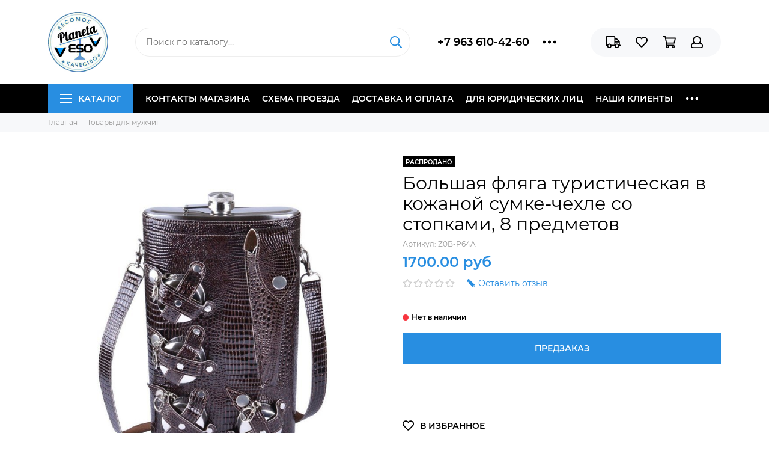

--- FILE ---
content_type: text/html; charset=utf-8
request_url: https://planetavesov.ru/collection/tovary-dlya-ohoty-i-rybalki/product/bolshaya-flyaga-turisticheskaya-v-kozhanoy-sumke-chehle-so-stopkami-8-predmetov
body_size: 23147
content:
<!doctype html><html lang="ru" xml:lang="ru" xmlns="http://www.w3.org/1999/xhtml"><head><meta data-config="{&quot;product_id&quot;:171497509}" name="page-config" content="" /><meta data-config="{&quot;money_with_currency_format&quot;:{&quot;delimiter&quot;:&quot;&quot;,&quot;separator&quot;:&quot;.&quot;,&quot;format&quot;:&quot;%n %u&quot;,&quot;unit&quot;:&quot;руб&quot;,&quot;show_price_without_cents&quot;:0},&quot;currency_code&quot;:&quot;RUR&quot;,&quot;currency_iso_code&quot;:&quot;RUB&quot;,&quot;default_currency&quot;:{&quot;title&quot;:&quot;Российский рубль&quot;,&quot;code&quot;:&quot;RUR&quot;,&quot;rate&quot;:1.0,&quot;format_string&quot;:&quot;%n %u&quot;,&quot;unit&quot;:&quot;руб&quot;,&quot;price_separator&quot;:&quot;&quot;,&quot;is_default&quot;:true,&quot;price_delimiter&quot;:&quot;&quot;,&quot;show_price_with_delimiter&quot;:false,&quot;show_price_without_cents&quot;:false},&quot;facebook&quot;:{&quot;pixelActive&quot;:true,&quot;currency_code&quot;:&quot;RUB&quot;,&quot;use_variants&quot;:false},&quot;vk&quot;:{&quot;pixel_active&quot;:null,&quot;price_list_id&quot;:null},&quot;new_ya_metrika&quot;:true,&quot;ecommerce_data_container&quot;:&quot;dataLayer&quot;,&quot;common_js_version&quot;:null,&quot;vue_ui_version&quot;:null,&quot;feedback_captcha_enabled&quot;:null,&quot;account_id&quot;:663826,&quot;hide_items_out_of_stock&quot;:false,&quot;forbid_order_over_existing&quot;:true,&quot;minimum_items_price&quot;:null,&quot;enable_comparison&quot;:true,&quot;locale&quot;:&quot;ru&quot;,&quot;client_group&quot;:null,&quot;consent_to_personal_data&quot;:{&quot;active&quot;:true,&quot;obligatory&quot;:true,&quot;description&quot;:&quot;Настоящим подтверждаю, что я ознакомлен и согласен с условиями \u003ca href=&#39;/page/oferta&#39; target=&#39;blank&#39;\u003eоферты и политики конфиденциальности\u003c/a\u003e.&quot;},&quot;recaptcha_key&quot;:&quot;6LfXhUEmAAAAAOGNQm5_a2Ach-HWlFKD3Sq7vfFj&quot;,&quot;recaptcha_key_v3&quot;:&quot;6LcZi0EmAAAAAPNov8uGBKSHCvBArp9oO15qAhXa&quot;,&quot;yandex_captcha_key&quot;:&quot;ysc1_ec1ApqrRlTZTXotpTnO8PmXe2ISPHxsd9MO3y0rye822b9d2&quot;,&quot;checkout_float_order_content_block&quot;:false,&quot;available_products_characteristics_ids&quot;:null,&quot;sber_id_app_id&quot;:&quot;5b5a3c11-72e5-4871-8649-4cdbab3ba9a4&quot;,&quot;theme_generation&quot;:2,&quot;quick_checkout_captcha_enabled&quot;:false,&quot;max_order_lines_count&quot;:500,&quot;sber_bnpl_min_amount&quot;:1000,&quot;sber_bnpl_max_amount&quot;:150000,&quot;counter_settings&quot;:{&quot;data_layer_name&quot;:&quot;dataLayer&quot;,&quot;new_counters_setup&quot;:false,&quot;add_to_cart_event&quot;:true,&quot;remove_from_cart_event&quot;:true,&quot;add_to_wishlist_event&quot;:true},&quot;site_setting&quot;:{&quot;show_cart_button&quot;:true,&quot;show_service_button&quot;:false,&quot;show_marketplace_button&quot;:false,&quot;show_quick_checkout_button&quot;:false},&quot;warehouses&quot;:[],&quot;captcha_type&quot;:&quot;google&quot;,&quot;human_readable_urls&quot;:false}" name="shop-config" content="" /><meta name='js-evnvironment' content='production' /><meta name='default-locale' content='ru' /><meta name='insales-redefined-api-methods' content="[]" /><script type="text/javascript" src="https://static.insales-cdn.com/assets/static-versioned/v3.72/static/libs/lodash/4.17.21/lodash.min.js"></script>
<!--InsalesCounter -->
<script type="text/javascript">
(function() {
  if (typeof window.__insalesCounterId !== 'undefined') {
    return;
  }

  try {
    Object.defineProperty(window, '__insalesCounterId', {
      value: 663826,
      writable: true,
      configurable: true
    });
  } catch (e) {
    console.error('InsalesCounter: Failed to define property, using fallback:', e);
    window.__insalesCounterId = 663826;
  }

  if (typeof window.__insalesCounterId === 'undefined') {
    console.error('InsalesCounter: Failed to set counter ID');
    return;
  }

  let script = document.createElement('script');
  script.async = true;
  script.src = '/javascripts/insales_counter.js?7';
  let firstScript = document.getElementsByTagName('script')[0];
  firstScript.parentNode.insertBefore(script, firstScript);
})();
</script>
<!-- /InsalesCounter -->
    <script type="text/javascript">
      (function() {
        var fileref = document.createElement('script');
        fileref.setAttribute("type","text/javascript");
        fileref.setAttribute("src", 'https://insales.dadata.ru/get_js/663826');
        document.getElementsByTagName("head")[0].appendChild(fileref);
      })();
    </script>
<meta charset="utf-8"><meta http-equiv="X-UA-Compatible" content="IE=edge,chrome=1"><meta name="viewport" content="width=device-width, initial-scale=1, maximum-scale=1"><meta name="robots" content="index, follow"><title>Большая фляга туристическая в кожаной сумке-чехле со стопками, 8 предметов - купить по выгодной цене | Planetavesov</title><meta name="description" content="Предлагаем купить Большая фляга туристическая в кожаной сумке-чехле со стопками, 8 предметов.Цена - 1700 руб. Быстрая доставка.☎️ +7 963 610-42-60"><meta name="keywords" content="Большая фляга туристическая в кожаной сумке-чехле со стопками, 8 предметов - купить по выгодной цене | Planetavesov"><meta property="og:type" content="website"><link rel="canonical" href="https://planetavesov.ru/collection/tovary-dlya-ohoty-i-rybalki/product/bolshaya-flyaga-turisticheskaya-v-kozhanoy-sumke-chehle-so-stopkami-8-predmetov"><meta property="og:url" content="https://planetavesov.ru/collection/tovary-dlya-ohoty-i-rybalki/product/bolshaya-flyaga-turisticheskaya-v-kozhanoy-sumke-chehle-so-stopkami-8-predmetov"><meta property="og:title" content="Большая фляга туристическая в кожаной сумке-чехле со стопками, 8 предметов"><meta property="og:description" content="Большая фляга в кожаной сумке-чехле на 1800 мл. со стопками несомненно порадует каждого мужчину, который предпочитает активный отдых и часто бывает за городом. С таким набором всегда все будет под рукой."><meta property="og:image" content="https://static.insales-cdn.com/images/products/1/4657/284365361/flyaga-armeyskaya-dlya-alkogolya-1-9l-turisticheskaya-podarochnaya-flyazhka-nabor-pod-krokodila-.jpg"><link href="https://static.insales-cdn.com/assets/1/1387/1262955/1728660367/favicon.png" rel="shortcut icon" type="image/png" sizes="16x16"><style>.site-loader{position:fixed;z-index:99999999;left:0;top:0;width:100%;height:100%;background:#fff;color:#288ee1}.layout--loading{width:100%;height:100%;overflow:scroll;overflow-x:hidden;padding:0;margin:0}.lds-ellipsis{position:absolute;width:64px;height:64px;top:50%;left:50%;transform:translate(-50%,-50%)}.lds-ellipsis div{position:absolute;top:27px;width:11px;height:11px;border-radius:50%;background:currentColor;animation-timing-function:cubic-bezier(0,1,1,0)}.lds-ellipsis div:nth-child(1){left:6px;animation:lds-ellipsis1 0.6s infinite}.lds-ellipsis div:nth-child(2){left:6px;animation:lds-ellipsis2 0.6s infinite}.lds-ellipsis div:nth-child(3){left:26px;animation:lds-ellipsis2 0.6s infinite}.lds-ellipsis div:nth-child(4){left:45px;animation:lds-ellipsis3 0.6s infinite}@keyframes lds-ellipsis1{0%{transform:scale(0)}100%{transform:scale(1)}}@keyframes lds-ellipsis3{0%{transform:scale(1)}100%{transform:scale(0)}}@keyframes lds-ellipsis2{0%{transform:translate(0,0)}100%{transform:translate(19px,0)}}</style><meta name="theme-color" content="#288ee1"><meta name="format-detection" content="telephone=no"><meta name="cmsmagazine" content="325a8bc2477444d381d10a2ed1775a4d"><link rel="alternate" type="application/atom+xml" title="Новости — Planetavesov" href="https://planetavesov.ru/blogs/news.atom"><link rel="alternate" type="application/atom+xml" title="Статьи — Planetavesov" href="https://planetavesov.ru/blogs/articles.atom"><meta name='product-id' content='171497509' />
</head><body id="body" class="layout layout--loading layout--full"><span class="js-site-loader site-loader"><div class="lds-ellipsis"><div></div><div></div><div></div><div></div></div></span><div class="layout-page"><div id="insales-section-header" class="insales-section insales-section-header"><header><!--noindex--><div class="header-scheme-02"><div class="header-main"><div class="container"><div class="row align-items-center"><div class="col-12 col-sm col-md col-lg-auto text-center text-lg-left"><a href="https://planetavesov.ru" class="logo"><img src="https://static.insales-cdn.com/assets/1/1387/1262955/1728660367/logo.png" alt="Planetavesov" class="img-fluid"></a></div><div class="col d-none d-lg-block"><div class="search search--header"><form action="/search" method="get" class="search-form"><input type="search" name="q" class="search-input js-search-input" placeholder="Поиск по каталогу&hellip;" autocomplete="off" required><button type="submit" class="search-button"><span class="far fa-search"></span></button><div class="search-results js-search-results"></div></form></div></div><div class="col-12 col-lg-auto d-none d-lg-block"><div class="header-contacts"><div class="row align-items-center"><div class="col"><div class="header-contacts-phone"><a href="tel:+7963610-42-60" class="js-account-phone">+7 963 610-42-60</a></div></div><div class="col-auto"><div class="user_icons-item js-user_icons-item"><span class="user_icons-icon js-user_icons-icon-contacts"><span class="far fa-ellipsis-h fa-lg"></span></span><div class="user_icons-popup"><div class="popup popup-contacts"><div class="js-popup-contacts"><div class="popup-content-contacts"><div class="row no-gutters popup-content-contacts-item"><div class="col-auto"><span class="far fa-envelope fa-fw"></span></div><div class="col"><a href="mailto:main@planetavesov.ru">main@planetavesov.ru</a></div></div><div class="row no-gutters popup-content-contacts-item"><div class="col-auto"><span class="far fa-map-marker fa-fw"></span></div><div class="col"><p><span style="color: #000000;"><span data-itemprop="postalCode">129085</span>, <span data-itemprop="addressLocality">Москва</span>, <span data-itemprop="streetAddress">ул. Староалексеевская, д.4, 1-й этаж, левое крыло, офис 1 "Л"</span></span></p></div></div><div class="row no-gutters popup-content-contacts-item"><div class="col-auto"><span class="far fa-clock fa-fw"></span></div><div class="col"><p><span style="color: #000000;">Пн-Сб : с 10:00 до 18:00</span></p></div></div><div class="row no-gutters"><div class="col-12"><div class="social social--header"><ul class="social-items list-unstyled"><li class="social-item social-item--vk"><a href="https://vk.com/planeta_vesov" rel="noopener noreferrer nofollow" target="_blank"><span class="fab fa-vk"></span></a></li><li class="social-item social-item--facebook-f"><a href="https://www.facebook.com/planetavesov.ru/" rel="noopener noreferrer nofollow" target="_blank"><span class="fab fa-facebook-f"></span></a></li><li class="social-item social-item--instagram"><a href="https://www.instagram.com/planetavesov/" rel="noopener noreferrer nofollow" target="_blank"><span class="fab fa-instagram"></span></a></li><li class="social-item social-item--youtube"><a href="https://www.youtube.com/channel/UCaA1wZllKj-cqEfp5sYPa6Q?view_as=subscriber" rel="noopener noreferrer nofollow" target="_blank"><span class="fab fa-youtube"></span></a></li></ul></div></div></div></div></div></div></div></div></div></div></div></div><div class="col-12 col-lg-auto"><div class="user_icons user_icons-main js-clone is-inside" data-clone-target="js-user_icons-clone"><ul class="user_icons-items list-unstyled d-flex d-lg-block"><li class="user_icons-item user_icons-item-menu d-inline-block d-lg-none js-user_icons-item"><button class="user_icons-icon user_icons-icon-menu js-user_icons-icon-menu"><span class="far fa-bars"></span></button><div class="user_icons-popup"><div class="popup js-popup-menu overflow-hidden"><div class="popup-scroll js-popup-scroll"><div class="popup-title">Меню<button class="button button--empty button--icon popup-close js-popup-close"><span class="far fa-times fa-lg"></span></button></div><div class="popup-content popup-content-menu popup-content-search"><div class="search search--popup"><form action="/search" method="get" class="search-form"><input type="search" name="q" class="search-input" placeholder="Поиск по каталогу&hellip;" autocomplete="off" required><button type="submit" class="search-button"><span class="far fa-search"></span></button></form></div></div><ul class="popup-content popup-content-menu js-popup-content-menu"></ul><ul class="popup-content popup-content-menu popup-content-links list-unstyled"><li class="popup-content-link"><a href="/page/contacts">Контакты магазина</a></li><li class="popup-content-link"><a href="/page/shema-proezda-v-magazin">Схема проезда</a></li><li class="popup-content-link"><a href="/page/delivery">Доставка и оплата</a></li><li class="popup-content-link"><a href="/page/for-legal-entity">Для юридических лиц</a></li><li class="popup-content-link"><a href="/page/nashi-klienty">Наши клиенты</a></li><li class="popup-content-link"><a href="/page/video">Видео</a></li><li class="popup-content-link"><a href="/page/dokumenty">Документы</a></li></ul><div class="popup-content popup-content-contacts"><div class="row no-gutters popup-content-contacts-item"><div class="col-auto"><span class="far fa-phone fa-fw" data-fa-transform="flip-h"></span></div><div class="col"><a href="tel:+7963610-42-60" class="js-account-phone">+7 963 610-42-60</a></div></div><div class="row no-gutters popup-content-contacts-item"><div class="col-auto"><span class="far fa-envelope fa-fw"></span></div><div class="col"><a href="mailto:main@planetavesov.ru">main@planetavesov.ru</a></div></div><div class="row no-gutters popup-content-contacts-item"><div class="col-auto"><span class="far fa-map-marker fa-fw"></span></div><div class="col"><p><span style="color: #000000;"><span data-itemprop="postalCode">129085</span>, <span data-itemprop="addressLocality">Москва</span>, <span data-itemprop="streetAddress">ул. Староалексеевская, д.4, 1-й этаж, левое крыло, офис 1 "Л"</span></span></p></div></div><div class="row no-gutters popup-content-contacts-item"><div class="col-auto"><span class="far fa-clock fa-fw"></span></div><div class="col"><p><span style="color: #000000;">Пн-Сб : с 10:00 до 18:00</span></p></div></div><div class="popup-content-contacts-messengers"><div class="messengers messengers--header"><ul class="messengers-items list-unstyled"><li class="messengers-item messengers-item--whatsapp"><a href="https://wa.me/79636104260" rel="noopener noreferrer nofollow" target="_blank"><span class="fab fa-whatsapp"></span></a></li><li class="messengers-item messengers-item--telegram-plane"><a href="https://tlgg.ru/@planeta_vesov" rel="noopener noreferrer nofollow" target="_blank"><span class="fab fa-telegram-plane"></span></a></li></ul></div></div></div></div></div><div class="popup-shade js-popup-close"></div></div></li><li class="user_icons-item js-user_icons-item"><a href="/page/delivery" class="user_icons-icon js-user_icons-icon-geo"><span class="far fa-truck"></span></a><div class="user_icons-popup"><div class="popup"><div class="popup-title">Доставка<button class="button button--empty button--icon popup-close js-popup-close"><span class="far fa-times fa-lg"></span></button></div><div class="js-popup-geo"><div class="popup-content-geo"><div class="product-geo"><div class="product-geo-header">Доставка в <span class="product-geo-city js-geo-city-current js-messages" data-target="geo" data-type="text"></span></div><div class="product-geo-items in-progress js-geo-items"><div class="geo-loader d-flex align-items-center justify-content-center"><span class="far fa-spinner-third fa-spin fa-2x"></span></div></div><div class="product-geo-action"><div class="row"><div class="col-12"><a href="/page/delivery" class="button button--primary button--block button--small">Подробнее о доставке</a></div></div></div></div></div></div></div><div class="popup-shade js-popup-close"></div></div></li><li class="user_icons-item js-user_icons-item"><a href="/page/favorites" class="user_icons-icon js-user_icons-icon-favorites"><span class="far fa-heart"></span><span class="bage bage-favorites js-bage-favorites"></span></a><div class="user_icons-popup"><div class="popup"><div class="popup-title">Избранное<button class="button button--empty button--icon popup-close js-popup-close"><span class="far fa-times fa-lg"></span></button></div><div class="js-popup-favorites"></div></div><div class="popup-shade js-popup-close"></div></div></li><li class="user_icons-item js-user_icons-item"><a href="/cart_items" class="user_icons-icon js-user_icons-icon-cart"><span class="far fa-shopping-cart"></span><span class="bage bage-cart js-bage-cart"></span></a><div class="user_icons-popup"><div class="popup"><div class="popup-title">Корзина<button class="button button--empty button--icon popup-close js-popup-close"><span class="far fa-times fa-lg"></span></button></div><div class="js-popup-cart"></div></div><div class="popup-shade js-popup-close"></div></div></li><li class="user_icons-item js-user_icons-item"><a href="/client_account/login" class="user_icons-icon js-user_icons-icon-client"><span class="far fa-user"></span></a><div class="user_icons-popup"><div class="popup popup-client_new"><div class="popup-title">Личный кабинет<button class="button button--empty button--icon popup-close js-popup-close"><span class="far fa-times fa-lg"></span></button></div><div class="js-popup-client"><div class="popup--empty text-center"><span class="far fa-user fa-3x"></span><div class="dropdown_products-action"><div class="row"><div class="col-12 col-lg-6"><a href="/client_account/login" class="button button--primary button--block button--small">Авторизация</a></div><div class="col-12 col-lg-6"><a href="/client_account/contacts/new" class="button button--secondary button--block button--small">Регистрация</a></div></div></div></div></div></div><div class="popup-shade js-popup-close"></div></div></li></ul></div></div></div></div></div></div><!--/noindex--><div class="header-scheme-03 d-none d-lg-block"><div class="header-menu js-header-menu"><div class="container"><div class="row"><div class="col"><nav class="nav"><ul class="nav-items list-unstyled js-nav-items is-overflow"><li class="nav-item nav-item--collections js-nav-item"><a href="/collection/all" class="hamburger-trigger js-nav-collections-trigger" data-target="hamburger"><span class="hamburger hamburger--arrow-down"><span></span><span></span><span></span></span>Каталог</a></li><li class="nav-item js-nav-item"><a href="/page/contacts">Контакты магазина</a></li><li class="nav-item js-nav-item"><a href="/page/shema-proezda-v-magazin">Схема проезда</a></li><li class="nav-item js-nav-item"><a href="/page/delivery">Доставка и оплата</a></li><li class="nav-item js-nav-item"><a href="/page/for-legal-entity">Для юридических лиц</a></li><li class="nav-item js-nav-item"><a href="/page/nashi-klienty">Наши клиенты</a></li><li class="nav-item js-nav-item"><a href="/page/video">Видео</a></li><li class="nav-item js-nav-item"><a href="/page/dokumenty">Документы</a></li><li class="nav-item nav-item--dropdown js-nav-item--dropdown d-none"><span class="far fa-ellipsis-h fa-lg"></span><div class="user_icons-popup"><div class="popup"><ul class="list-unstyled js-popup-nav"></ul></div></div></li></ul></nav><nav class="nav-collections js-nav-collections js-nav-collections-trigger js-clone" data-target="dorpdown" data-clone-target="js-nav-sidebar-clone"><ul class="list-unstyled"><li data-collection-id="11684583"><a href="/collection/hity-prodazh" class="nav-collections-toggle js-nav-collections-toggle nav-collections-toggle--next" data-type="next" data-target="11684583">Хиты продаж<span class="nav-arrow-toggle js-nav-arrow-toggle"><span class="far fa-chevron-right"></span></span></a><ul class="list-unstyled"><li class="nav-collections-back d-block d-lg-none"><a href="/collection/hity-prodazh" class="nav-collections-toggle js-nav-collections-toggle nav-collections-toggle--back" data-type="back" data-target="11684583"><span class="nav-arrow-toggle"><span class="far fa-chevron-left"></span></span>Назад</a></li><li class="nav-collections-title d-block d-lg-none"><a href="/collection/hity-prodazh">Хиты продаж</a></li><li data-collection-id="11684584"><a href="/collection/tovary-dlya-doma">Товары для дома</a></li><li data-collection-id="11684585"><a href="/collection/tovary-dlya-kuhni">Товары для кухни</a></li><li data-collection-id="11684586"><a href="/collection/tovary-dlya-sada-i-ogoroda">Товары для дачи, сада и огорода</a></li><li data-collection-id="11684587"><a href="/collection/tovary-dlya-avto">Товары для авто</a></li><li data-collection-id="11684602"><a href="/collection/veloaksessuary">Товары для спорта и вело</a></li></ul></li><li data-collection-id="11684589"><a href="/collection/portativnye-elektronnye-vesy" class="nav-collections-toggle js-nav-collections-toggle nav-collections-toggle--next" data-type="next" data-target="11684589">Электронные весы и безмены<span class="nav-arrow-toggle js-nav-arrow-toggle"><span class="far fa-chevron-right"></span></span></a><ul class="list-unstyled"><li class="nav-collections-back d-block d-lg-none"><a href="/collection/portativnye-elektronnye-vesy" class="nav-collections-toggle js-nav-collections-toggle nav-collections-toggle--back" data-type="back" data-target="11684589"><span class="nav-arrow-toggle"><span class="far fa-chevron-left"></span></span>Назад</a></li><li class="nav-collections-title d-block d-lg-none"><a href="/collection/portativnye-elektronnye-vesy">Электронные весы и безмены</a></li><li data-collection-id="11684595"><a href="/collection/vysokotochnye-elektronnye-vesy">Высокоточные электронные весы 0,001гр.</a></li><li data-collection-id="11684590"><a href="/collection/girki-dlya-vesov">Гири для весов</a></li><li data-collection-id="11684591"><a href="/collection/elektronnye-vesy-001gr">Электронные весы 0,01гр.</a></li><li data-collection-id="11684592"><a href="/collection/elektronnye-vesy-01gr">Электронные весы 0,1гр.</a></li><li data-collection-id="11684593"><a href="/collection/elektronnye-vesy-s-girkami">Электронные весы с гирьками</a></li><li data-collection-id="11684596"><a href="/collection/ruchnye-elektronnye-vesy-bezmen">Ручные электронные весы безмен</a></li><li data-collection-id="11684597"><a href="/collection/kuhonnye-elektronnye-vesy">Кухонные электронные  весы</a></li></ul></li><li data-collection-id="16087181"><a href="/collection/izmeritelnye-pribory-2" class="nav-collections-toggle js-nav-collections-toggle nav-collections-toggle--next" data-type="next" data-target="16087181">Измерительные приборы<span class="nav-arrow-toggle js-nav-arrow-toggle"><span class="far fa-chevron-right"></span></span></a><ul class="list-unstyled"><li class="nav-collections-back d-block d-lg-none"><a href="/collection/izmeritelnye-pribory-2" class="nav-collections-toggle js-nav-collections-toggle nav-collections-toggle--back" data-type="back" data-target="16087181"><span class="nav-arrow-toggle"><span class="far fa-chevron-left"></span></span>Назад</a></li><li class="nav-collections-title d-block d-lg-none"><a href="/collection/izmeritelnye-pribory-2">Измерительные приборы</a></li><li data-collection-id="18232971"><a href="/collection/meteostantsii">Метеостанции</a></li><li data-collection-id="16087364"><a href="/collection/beskontaktnye-gradusniki-pirometry">Бесконтактные градусники, пирометры</a></li><li data-collection-id="11684598"><a href="/collection/termometry-schupy-pirometry">Электронные термометры-щупы</a></li><li data-collection-id="11684605"><a href="/collection/multimetry">Мультиметры</a></li><li data-collection-id="21150819"><a href="/collection/vlagomery">Влагомеры</a></li></ul></li><li data-collection-id="11684599"><a href="/collection/areometry-spirtomery" class="nav-collections-toggle js-nav-collections-toggle nav-collections-toggle--next" data-type="next" data-target="11684599">Самогоноварение и виноделие<span class="nav-arrow-toggle js-nav-arrow-toggle"><span class="far fa-chevron-right"></span></span></a><ul class="list-unstyled"><li class="nav-collections-back d-block d-lg-none"><a href="/collection/areometry-spirtomery" class="nav-collections-toggle js-nav-collections-toggle nav-collections-toggle--back" data-type="back" data-target="11684599"><span class="nav-arrow-toggle"><span class="far fa-chevron-left"></span></span>Назад</a></li><li class="nav-collections-title d-block d-lg-none"><a href="/collection/areometry-spirtomery">Самогоноварение и виноделие</a></li><li data-collection-id="14215878"><a href="/collection/izmeritelnye-pribory">TDS и PH метры</a></li><li data-collection-id="14215811"><a href="/collection/areometry">Ареометры</a></li><li data-collection-id="14213426"><a href="/collection/aromatizatory-i-essentsii">Ароматизаторы и эссенции</a></li><li data-collection-id="14215870"><a href="/collection/komplektuyuschie">Комплектующие</a></li><li data-collection-id="14215812"><a href="/collection/mernye-tsilindry">Мерные цилиндры</a></li><li data-collection-id="14215813"><a href="/collection/refraktometry">Рефрактометры</a></li></ul></li><li data-collection-id="11684608"><a href="/collection/tovary-dlya-ohoty-i-rybalki" class="nav-collections-toggle js-nav-collections-toggle nav-collections-toggle--next" data-type="next" data-target="11684608">Товары для мужчин<span class="nav-arrow-toggle js-nav-arrow-toggle"><span class="far fa-chevron-right"></span></span></a><ul class="list-unstyled"><li class="nav-collections-back d-block d-lg-none"><a href="/collection/tovary-dlya-ohoty-i-rybalki" class="nav-collections-toggle js-nav-collections-toggle nav-collections-toggle--back" data-type="back" data-target="11684608"><span class="nav-arrow-toggle"><span class="far fa-chevron-left"></span></span>Назад</a></li><li class="nav-collections-title d-block d-lg-none"><a href="/collection/tovary-dlya-ohoty-i-rybalki">Товары для мужчин</a></li><li data-collection-id="15882467"><a href="/collection/tovary-dlya-rybalki">Товары для рыбалки</a></li><li data-collection-id="15882473"><a href="/collection/tovary-dlya-ohoty">Товары для охоты</a></li><li data-collection-id="15882474"><a href="/collection/instrumenty">Инструменты</a></li><li data-collection-id="15882482"><a href="/collection/flyazhki-stakany-nabory">Фляжки, стаканы, наборы</a></li><li data-collection-id="15882487"><a href="/collection/tovary-v-pohod">Товары в поход</a></li></ul></li><li data-collection-id="29260930"><a href="/collection/binokli-2">Бинокли</a></li><li data-collection-id="11684603"><a href="/collection/fonari-i-lampy" class="nav-collections-toggle js-nav-collections-toggle nav-collections-toggle--next" data-type="next" data-target="11684603">Фонари и лампы<span class="nav-arrow-toggle js-nav-arrow-toggle"><span class="far fa-chevron-right"></span></span></a><ul class="list-unstyled"><li class="nav-collections-back d-block d-lg-none"><a href="/collection/fonari-i-lampy" class="nav-collections-toggle js-nav-collections-toggle nav-collections-toggle--back" data-type="back" data-target="11684603"><span class="nav-arrow-toggle"><span class="far fa-chevron-left"></span></span>Назад</a></li><li class="nav-collections-title d-block d-lg-none"><a href="/collection/fonari-i-lampy">Фонари и лампы</a></li><li data-collection-id="14189851"><a href="/collection/lazery">Лазеры</a></li><li data-collection-id="14189829"><a href="/collection/ulichnye-fonari">Уличные фонари</a></li><li data-collection-id="14189827"><a href="/collection/ruchnye-fonari">Ручные фонари</a></li><li data-collection-id="11684588"><a href="/collection/nalobnye-fonari">Налобные фонари</a></li><li data-collection-id="14189838"><a href="/collection/kempingovye-fonari">Кемпинговые фонари</a></li><li data-collection-id="14189828"><a href="/collection/nastolnye-lampy">Настольные лампы</a></li></ul></li><li data-collection-id="11684600"><a href="/collection/lupy-s-podsvetkoy" class="nav-collections-toggle js-nav-collections-toggle nav-collections-toggle--next" data-type="next" data-target="11684600">Лупы увеличительные<span class="nav-arrow-toggle js-nav-arrow-toggle"><span class="far fa-chevron-right"></span></span></a><ul class="list-unstyled"><li class="nav-collections-back d-block d-lg-none"><a href="/collection/lupy-s-podsvetkoy" class="nav-collections-toggle js-nav-collections-toggle nav-collections-toggle--back" data-type="back" data-target="11684600"><span class="nav-arrow-toggle"><span class="far fa-chevron-left"></span></span>Назад</a></li><li class="nav-collections-title d-block d-lg-none"><a href="/collection/lupy-s-podsvetkoy">Лупы увеличительные</a></li><li data-collection-id="14587180"><a href="/collection/nalobnye-lupy">Налобные лупы</a></li><li data-collection-id="14587181"><a href="/collection/lupy-na-podstavke">Лупы на подставке</a></li><li data-collection-id="14587182"><a href="/collection/ruchnye-lupy">Ручные лупы</a></li><li data-collection-id="14587183"><a href="/collection/yuvelirnye-lupy">Ювелирные лупы</a></li><li data-collection-id="14587185"><a href="/collection/myagkie-lupy">Мягкие лупы</a></li><li data-collection-id="14587186"><a href="/collection/mikroskopy">Микроскопы</a></li></ul></li><li data-collection-id="11684607"><a href="/collection/gadzhety">Гаджеты</a></li><li data-collection-id="11684606"><a href="/collection/elementy-pitaniya">Элементы питания и зарядные устройства</a></li><li data-collection-id="11684601"><a href="/collection/svetomuzyka-dlya-prazdnikov">Товары для Новогодних праздников</a></li></ul></nav></div><div class="col col-auto align-self-center"><div class="user_icons user_icons-clone js-user_icons-clone is-inside"></div></div></div></div></div></div></header></div><div id="insales-section-breadcrumb" class="insales-section insales-section-breadcrumb"><div class="breadcrumb-scheme-01"><div class="container"><ul class="breadcrumb list-unstyled" itemscope itemtype="http://schema.org/BreadcrumbList"><li class="breadcrumb-item" itemprop="itemListElement" itemscope itemtype="http://schema.org/ListItem"><a class="breadcrumb-link" href="/" itemprop="item"><span itemprop="name">Главная</span><meta itemprop="position" content="0"></a></li><li class="breadcrumb-item" itemprop="itemListElement" itemscope itemtype="http://schema.org/ListItem"><a class="breadcrumb-link" href="/collection/tovary-dlya-ohoty-i-rybalki" itemprop="item"><span itemprop="name">Товары для мужчин</span><meta itemprop="position" content="1"></a></li></ul></div></div></div><div itemscope itemtype="http://schema.org/Product" data-recently-view="171497509"><div id="insales-section-product" class="insales-section insales-section-product"><div class="container"><div class="row"><div class="col-12 col-lg-6"><div class="product-images js-product-images"><div class="product-image d-none d-md-block"><a href="https://static.insales-cdn.com/images/products/1/4657/284365361/flyaga-armeyskaya-dlya-alkogolya-1-9l-turisticheskaya-podarochnaya-flyazhka-nabor-pod-krokodila-.jpg" class="js-product-image-thumb product-image-thumb product-image-thumb--1x1 product-image-thumb--contain" data-index="1"><span class="product-gallery-thumb-item" style="background-image: url(https://static.insales-cdn.com/images/products/1/4657/284365361/flyaga-armeyskaya-dlya-alkogolya-1-9l-turisticheskaya-podarochnaya-flyazhka-nabor-pod-krokodila-.jpg);"></span></a></div><div class="product-gallery"><div class="js-owl-carousel-gallery owl-carousel owl-gallery"><a href="https://static.insales-cdn.com/images/products/1/4657/284365361/flyaga-armeyskaya-dlya-alkogolya-1-9l-turisticheskaya-podarochnaya-flyazhka-nabor-pod-krokodila-.jpg" class="js-product-gallery-thumb product-gallery-thumb product-gallery-thumb--1x1 product-gallery-thumb--contain is-active" data-index="1" data-name="flyaga-armeyskaya-dlya-alkogolya-1-9l-turisticheskaya-podarochnaya-flyazhka-nabor-pod-krokodila-.jpg"><span class="product-gallery-thumb-item" style="background-image: url(https://static.insales-cdn.com/images/products/1/4657/284365361/flyaga-armeyskaya-dlya-alkogolya-1-9l-turisticheskaya-podarochnaya-flyazhka-nabor-pod-krokodila-.jpg);"></span></a><a href="https://static.insales-cdn.com/images/products/1/4574/284365278/KSM_266765_dop1.jpg" class="js-product-gallery-thumb product-gallery-thumb product-gallery-thumb--1x1 product-gallery-thumb--contain" data-index="2" data-name="KSM_266765_dop1.jpg"><span class="product-gallery-thumb-item" style="background-image: url(https://static.insales-cdn.com/images/products/1/4574/284365278/KSM_266765_dop1.jpg);"></span></a><a href="https://static.insales-cdn.com/images/products/1/5667/284366371/KSM_266765_dop3.jpg" class="js-product-gallery-thumb product-gallery-thumb product-gallery-thumb--1x1 product-gallery-thumb--contain" data-index="3" data-name="KSM_266765_dop3.jpg"><span class="product-gallery-thumb-item" style="background-image: url(https://static.insales-cdn.com/images/products/1/5667/284366371/KSM_266765_dop3.jpg);"></span></a></div></div><div class="hidden" hidden><a href="https://static.insales-cdn.com/images/products/1/4657/284365361/flyaga-armeyskaya-dlya-alkogolya-1-9l-turisticheskaya-podarochnaya-flyazhka-nabor-pod-krokodila-.jpg" class="js-product-gallery-thumb-1" data-fancybox="gallery" data-caption="Большая фляга туристическая в кожаной сумке-чехле со стопками, 8 предметов"></a><a href="https://static.insales-cdn.com/images/products/1/4574/284365278/KSM_266765_dop1.jpg" class="js-product-gallery-thumb-2" data-fancybox="gallery" data-caption="Большая фляга туристическая в кожаной сумке-чехле со стопками, 8 предметов"></a><a href="https://static.insales-cdn.com/images/products/1/5667/284366371/KSM_266765_dop3.jpg" class="js-product-gallery-thumb-3" data-fancybox="gallery" data-caption="Большая фляга туристическая в кожаной сумке-чехле со стопками, 8 предметов"></a></div></div></div><div class="col-12 col-lg-6"><div class="product-data"><form action="/cart_items" method="post" data-product-id="171497509" data-main-form><span class="product-labels"><span class="product-label product-label--soldout">Распродано</span></span><div class="product-head"><h1 class="product-title" itemprop="name">Большая фляга туристическая в кожаной сумке-чехле со стопками, 8 предметов</h1></div><div class="js-product-variants-data product-variants-data"><div class="product-sku">Артикул: <span class="js-product-sku" itemprop="sku">Z0B-P64A</span></div><meta itemprop="image" content="https://static.insales-cdn.com/images/products/1/4657/284365361/flyaga-armeyskaya-dlya-alkogolya-1-9l-turisticheskaya-podarochnaya-flyazhka-nabor-pod-krokodila-.jpg"><div itemprop="offers" itemscope itemtype="http://schema.org/Offer"><meta itemprop="price" content="1700.0"><meta itemprop="priceCurrency" content="RUB"><link itemprop="availability" href="http://schema.org/OutOfStock"><link itemprop="url" href="https://planetavesov.ru/collection/tovary-dlya-ohoty-i-rybalki/product/bolshaya-flyaga-turisticheskaya-v-kozhanoy-sumke-chehle-so-stopkami-8-predmetov"></div><div class="product-prices"><span class="product-price js-product-price">1700 руб</span><span class="product-old_price js-product-old_price" style="display: none;"></span></div><div class="product-rating"><div class="rating"><a href="#review_form" class="js-rating-link"><span class="rating-item rating-item--unactive"><span class="far fa-star"></span></span><span class="rating-item rating-item--unactive"><span class="far fa-star"></span></span><span class="rating-item rating-item--unactive"><span class="far fa-star"></span></span><span class="rating-item rating-item--unactive"><span class="far fa-star"></span></span><span class="rating-item rating-item--unactive"><span class="far fa-star"></span></span><span class="rating-link"><span class="fas fa-pencil" data-fa-transform="flip-h"></span>Оставить отзыв</span></a></div></div><div class="product-form"><input type="hidden" name="variant_id" value="293202445"><div class="product-available product-available--soldout js-product-available"></div><div class="product-buttons product-buttons--soldout product-buttons--disabled js-product-buttons"><div class="product-buttons-types product-buttons-types--available"><div class="row"><div class="col col-auto"><div class="product-quantity"><div class="row no-gutters" data-quantity><div class="col col-auto"><button type="button" data-quantity-change="-1" class="button button--counter button--icon button--large"><span class="fas fa-minus"></span></button></div><div class="col"><input type="text" name="quantity" value="1" min="1" autocomplete="off" class="input input--counter input--large"></div><div class="col col-auto"><button type="button" data-quantity-change="1" class="button button--counter button--icon button--large"><span class="fas fa-plus"></span></button></div></div></div></div><div class="col"><div class="product-add"><button type="submit" class="button button--primary button--block button--large" data-item-add><span class="far fa-shopping-cart fa-lg"></span><span>В корзину</span></button></div></div></div></div><div class="product-buttons-types product-buttons-types--soldout"><div class="row"><div class="col"><div class="product-add"><button type="button" class="button button--primary button--block button--large js-messages" data-target="preorder" data-type="form">Предзаказ</button></div></div></div></div></div></div></div></form><div class="product-extras"><div class="row"><div class="col-auto"><button type="button" class="button button--empty button--icon button--favorites" data-favorites-trigger="171497509"><span class="far fa-heart fa-lg"></span><span></span></button></div></div></div><div class="product-geo"><div class="alert alert--default"><div class="row no-gutters align-items-center"><div class="col-auto"><span class="far fa-truck fa-2x"></span></div><div class="col">Доставка в <span class="product-geo-city js-geo-city-current js-messages" data-target="geo" data-type="text">&hellip;</span></div></div></div><div class="product-geo-items in-progress js-geo-items"><div class="geo-loader d-flex align-items-center justify-content-center"><span class="far fa-spinner-third fa-spin fa-2x"></span></div></div></div><div class="product-description" itemprop="description"><p class="p1"><span style="color: #000000; font-size: 12pt;">Большая фляга в кожаной сумке-чехле на 1800 мл. со стопками несомненно порадует каждого мужчину, который предпочитает активный отдых и часто бывает за городом. С таким набором всегда все будет под рукой.</span></p></div><div class="product-collections">Категории: <a href="/collection/all">Каталог</a>, <a href="/collection/tovary-dlya-ohoty-i-rybalki">Товары для мужчин</a>, <a href="/collection/flyazhki-stakany-nabory">Фляжки, стаканы, наборы</a></div></div></div></div></div></div><div id="insales-section-share" class="insales-section insales-section-share insales-section-share--product"><div class="share share--product"><script src="//yastatic.net/es5-shims/0.0.2/es5-shims.min.js" defer></script><script src="//yastatic.net/share2/share.js" defer></script><div class="ya-share2" data-services="vkontakte,whatsapp,telegram" data-description="Большая фляга в кожаной сумке-чехле на 1800 мл. со стопками несомненно порадует каждого мужчину, который предпочитает активный отдых и часто бывает за городом. С таким набором всегда все будет под рукой." data-image="https://static.insales-cdn.com/images/products/1/4657/284365361/flyaga-armeyskaya-dlya-alkogolya-1-9l-turisticheskaya-podarochnaya-flyazhka-nabor-pod-krokodila-.jpg" data-title="Большая фляга туристическая в кожаной сумке-чехле со стопками, 8 предметов"></div></div></div><div id="insales-section-tabs" class="insales-section insales-section-tabs"><div class="container"><div class="row"><div class="col-12"><div class="tabs"><div class="row no-gutters justify-content-center tabs-list"><div class="col-auto js-tabs-list-item tabs-list-item is-active" data-target="description"><span class="far fa-list-alt fa-lg"></span>ОПИСАНИЕ</div><div class="col-auto js-tabs-list-item tabs-list-item" data-target="properties"><span class="far fa-sliders-h fa-lg"></span>ХАРАКТЕРИСТИКИ</div><div class="col-auto js-tabs-list-item tabs-list-item" data-target="reviews"><span class="far fa-comment fa-lg"></span>ОТЗЫВЫ <sup>0</sup></div></div><div class="js-tabs-content tabs-content is-active" data-tab="description"><div class="text"><div class="text-content"><p><span style="font-size: 14pt;"><span style="font-family: verdana, geneva; color: #333333; font-size: 12pt;"><a style="color: #333333;" rel="noopener noreferrer" href="https://planetavesov.ru/page/for-legal-entity" target="_blank"><img src='https://static.insales-cdn.com/files/1/7575/10517911/original/11-512.png' alt="" width="45" height="45" /> </a></span></span><span style="font-size: 14pt;"><span style="font-family: verdana, geneva; color: #333333; font-size: 12pt;"><a style="color: #333333;" rel="noopener noreferrer" href="https://planetavesov.ru/page/for-legal-entity" target="_blank">Для юридических лиц</a></span></span></p><p><span style="font-size: 12pt; font-family: verdana, geneva; color: #333333;"><a style="color: #333333;" rel="noopener noreferrer" href="https://planetavesov.ru/page/garantii" target="_blank"><img src='https://static.insales-cdn.com/files/1/7614/10517950/original/215-2152998_quality-control-icons-quality-icon_d37f05ce86e53e35499409be7ca708b1.png' alt="" width="45" height="44" /> Гарантия и обмен товара</a></span></p><h1 style="text-align: center;"><span id="product-title" style="color: #3272ad;">Большая фляга в кожаной сумке-чехле - достойный вариант подарка ко дню Защитника Отечества!</span></h1><p class="p1"><span style="color: #000000; font-size: 14pt;">Набор Большая фляга в кожаной сумке-чехле на 1800 мл. включает в себя целых восемь предметов: флягу в кожаной сумке, четыре стопки выдвижных по 70 мл. и набор из самостоятельных столовых предметов - ложка, вилка, нож. Этот набор станет отличным подарком для друга, любимого мужчины или сослуживца. С таким комплектом любая поездка пройдёт с комфортом.&nbsp;</span></p><p class="p1"><span style="color: #000000; font-size: 14pt;"><img src='https://static.insales-cdn.com/files/1/1227/11232459/original/IMG_9674-999x999.jpeg' alt="" width="570" height="570" /></span></p><p class="p1"><span style="color: #000000; font-size: 14pt;"><strong>Характеристики:</strong></span></p><ul><li class="p1"><span style="color: #000000; font-size: 14pt;">Объем фляги: 1800 мл.</span></li><li class="p1"><span style="color: #000000; font-size: 14pt;">Объем выдвижных стаканчиков: 70 мл.</span></li><li class="p1"><span style="color: #000000; font-size: 14pt;">Материал: пищевая нержавеющая сталь, искусственная кожа.</span></li><li class="p1"><span style="color: #000000; font-size: 14pt;">Количество предметов: 8 шт.</span></li><li class="p1"><span style="color: #000000; font-size: 14pt;">Производитель: Китай.</span></li></ul><p class="p1"><span style="color: #000000; font-size: 14pt;"><strong>Комплектация:</strong></span></p><ul><li class="p1"><span style="color: #000000; font-size: 14pt;">Фляга - 1 шт.</span></li><li class="p1"><span style="color: #000000; font-size: 14pt;">Выдвижные стаканчики - 4 шт.</span></li><li class="p1"><span style="color: #000000; font-size: 14pt;">Набор столовых предметов - 3 шт.</span></li></ul></div></div></div><div class="js-tabs-content tabs-content" data-tab="properties"><div class="product-properties"><dl class="row align-items-end product-properties-item d-inline-flex"><dt class="col-6 align-self-start"><span>Вес (кг)</span></dt><dd class="col-6 js-product-weight">1.0</dd></dl></div></div><div class="js-tabs-content tabs-content" data-tab="reviews"><div class="product_reviews"><div class="row"><div class="col-12 col-lg-7"><div class="alert alert--default"><div class="row no-gutters align-items-center"><div class="col-auto"><span class="far fa-pencil fa-2x" data-fa-transform="flip-h"></span></div><div class="col">Здесь еще никто не оставлял отзывы. Вы можете быть первым!</div></div></div></div><div class="col-12 col-lg-5"><form class="review-form" method="post" action="/collection/tovary-dlya-ohoty-i-rybalki/product/bolshaya-flyaga-turisticheskaya-v-kozhanoy-sumke-chehle-so-stopkami-8-predmetov/reviews#review_form" enctype="multipart/form-data"><div class="form"><div class="alert alert--default"><div class="row no-gutters align-items-center"><div class="col-auto"><span class="far fa-info-square fa-2x"></span></div><div class="col">Перед публикацией отзывы проходят модерацию.</div></div></div><div class="form-item"><label>Ваша оценка</label><div class="review-rating js-rating"><input type="hidden" name="review[rating]" value="" data-rating-input><span class="rating-item rating-item--star rating-item--unactive" data-rating-star data-rating-rate="1"><span class="fas fa-star"></span></span><span class="rating-item rating-item--star rating-item--unactive" data-rating-star data-rating-rate="2"><span class="fas fa-star"></span></span><span class="rating-item rating-item--star rating-item--unactive" data-rating-star data-rating-rate="3"><span class="fas fa-star"></span></span><span class="rating-item rating-item--star rating-item--unactive" data-rating-star data-rating-rate="4"><span class="fas fa-star"></span></span><span class="rating-item rating-item--star rating-item--unactive" data-rating-star data-rating-rate="5"><span class="fas fa-star"></span></span><span class="rating-item rating-item--reset" data-rating-reset><span class="far fa-times-circle"></span></span></div></div><div class="form-item"><label for="review-author">Представьтесь, пожалуйста <span class="required">*</span></label><input type="text" id="review-author" name="review[author]" value="" class="input input--medium input--block" required></div><div class="form-item"><label for="review-email">Электронная почта <span class="required">*</span></label><input type="email" id="review-email" name="review[email]" value="" class="input input--medium input--block" required></div><div class="form-item"><label for="review-content">Ваш отзыв <span class="required">*</span></label><textarea id="review-content" name="review[content]" cols="32" rows="4" class="input input--medium input--block" required></textarea></div><div class="form-item"><label for="review-file">Изображение</label><input type="file" id="review-file" name="review[image_attributes][image]" value="" accept="image/png, image/jpeg" class="input input--medium input--block"></div><div class="form-item"><script src='https://www.google.com/recaptcha/api.js?hl=ru' async defer></script><div class='g-recaptcha' data-sitekey='6LfXhUEmAAAAAOGNQm5_a2Ach-HWlFKD3Sq7vfFj' data-callback='onReCaptchaSuccess'></div></div><div class="form-item form-item-submit"><div class="row"><div class="col-auto"><button type="submit" class="button button--secondary">Отправить</button></div><div class="col"><div class="form-item-privacy"><p>Нажимая на кнопку &laquo;Отправить&raquo; вы принимаете условия <a href="/page/oferta" target="_blank">Публичной оферты</a>.</p></div></div></div></div></div></form></div></div></div></div></div></div></div></div></div></div><div id="insales-section-products--similar_products" class="insales-section insales-section-products insales-section-products--similar_products"><div class="products"><div class="container"><div class="section-title products-title text-center text-lg-left">Аналогичные товары</div><div class="js-owl-carousel-products-slider products-slider owl-carousel owl-products-slider"><div class="products-slider-item"><div class="product_card product_card--shadow"><form action="/cart_items" method="post"><input type="hidden" name="variant_id" value="293205573"><input type="hidden" name="quantity" value="1"><a href="/collection/tovary-dlya-ohoty-i-rybalki/product/srednyaya-flyaga-turisticheskaya-v-kozhanoy-sumke-chehle-so-stopkami-7-predmetov" class="product_card-thumb product_card-thumb--1x1 product_card-thumb--contain"><span class="product_card-thumb-item product_card-thumb-item--first"><picture><source type="image/webp" data-srcset="https://static.insales-cdn.com/r/R91Cp3H1YPE/rs:fit:360:360:1/plain/images/products/1/4416/284373312/large_000002154-4.jpg@webp 1x, https://static.insales-cdn.com/r/sSOeSvoxzQI/rs:fit:720:720:1/plain/images/products/1/4416/284373312/000002154-4.jpg@webp 2x" class="product_card-image lazy"><img data-src="https://static.insales-cdn.com/r/LCrcn9C93vw/rs:fit:360:360:1/plain/images/products/1/4416/284373312/large_000002154-4.jpg@jpg" class="product_card-image lazy" data-srcset="https://static.insales-cdn.com/r/LCrcn9C93vw/rs:fit:360:360:1/plain/images/products/1/4416/284373312/large_000002154-4.jpg@jpg 1x, https://static.insales-cdn.com/r/3eMVe_IUkRs/rs:fit:720:720:1/plain/images/products/1/4416/284373312/000002154-4.jpg@jpg 2x" alt="Средняя фляга туристическая в кожаной сумке-чехле со стопками, 6 предметов"></picture></span><span class="product_card-thumb-item product_card-thumb-item--second"><picture><source type="image/webp" data-srcset="https://static.insales-cdn.com/r/5RQmB3ctKrs/rs:fit:360:360:1/plain/images/products/1/4463/284373359/large_000002154-6.jpg@webp 1x, https://static.insales-cdn.com/r/gqBT39Q1GI0/rs:fit:720:720:1/plain/images/products/1/4463/284373359/000002154-6.jpg@webp 2x" class="product_card-image lazy"><img data-src="https://static.insales-cdn.com/r/sTGbj3yfsMY/rs:fit:360:360:1/plain/images/products/1/4463/284373359/large_000002154-6.jpg@jpg" class="product_card-image lazy" data-srcset="https://static.insales-cdn.com/r/sTGbj3yfsMY/rs:fit:360:360:1/plain/images/products/1/4463/284373359/large_000002154-6.jpg@jpg 1x, https://static.insales-cdn.com/r/2fvxLe8n7lM/rs:fit:720:720:1/plain/images/products/1/4463/284373359/000002154-6.jpg@jpg 2x" alt="Средняя фляга туристическая в кожаной сумке-чехле со стопками, 6 предметов"></picture></span><span class="product_card-labels"><span class="product_card-label product_card-label--soldout">Распродано</span></span></a><div class="product_card-title"><a href="/collection/tovary-dlya-ohoty-i-rybalki/product/srednyaya-flyaga-turisticheskaya-v-kozhanoy-sumke-chehle-so-stopkami-7-predmetov">Средняя фляга туристическая в кожаной сумке-чехле со стопками, 6 предметов</a></div><div class="product_card-rating"><a href="/collection/tovary-dlya-ohoty-i-rybalki/product/srednyaya-flyaga-turisticheskaya-v-kozhanoy-sumke-chehle-so-stopkami-7-predmetov#review_form"><span class="rating-item rating-item--unactive"><span class="far fa-star"></span></span><span class="rating-item rating-item--unactive"><span class="far fa-star"></span></span><span class="rating-item rating-item--unactive"><span class="far fa-star"></span></span><span class="rating-item rating-item--unactive"><span class="far fa-star"></span></span><span class="rating-item rating-item--unactive"><span class="far fa-star"></span></span><span class="rating-link"><span class="fas fa-comment"></span>0</span></a></div><div class="product_card-prices"><span class="product_card-price">1199 руб</span></div><div class="product_card-add row no-gutters"><div class="col"><button type="button" class="button button--empty button--small button--disabled"><span>Распродано</span></button></div><div class="col col-auto"><button type="button" class="button button--empty button--small button--icon button--favorites" data-favorites-trigger="171500197"><span class="far fa-heart fa-lg"></span></button></div></div></form></div></div><div class="products-slider-item"><div class="product_card product_card--shadow"><form action="/cart_items" method="post"><input type="hidden" name="variant_id" value="292844531"><input type="hidden" name="quantity" value="1"><a href="/collection/tovary-dlya-ohoty-i-rybalki/product/podarochnyy-nabor-gerb-rossii-shahmaty-s-flyagoy-1818" class="product_card-thumb product_card-thumb--1x1 product_card-thumb--contain"><span class="product_card-thumb-item product_card-thumb-item--first"><picture><source type="image/webp" data-srcset="https://static.insales-cdn.com/r/FeoW1CDKwSI/rs:fit:360:360:1/plain/images/products/1/3371/283979051/large_000002179-2.jpg@webp 1x, https://static.insales-cdn.com/r/cX6sx-90MhM/rs:fit:720:720:1/plain/images/products/1/3371/283979051/000002179-2.jpg@webp 2x" class="product_card-image lazy"><img data-src="https://static.insales-cdn.com/r/HL9dafds6B0/rs:fit:360:360:1/plain/images/products/1/3371/283979051/large_000002179-2.jpg@jpg" class="product_card-image lazy" data-srcset="https://static.insales-cdn.com/r/HL9dafds6B0/rs:fit:360:360:1/plain/images/products/1/3371/283979051/large_000002179-2.jpg@jpg 1x, https://static.insales-cdn.com/r/0_5Hop6R62g/rs:fit:720:720:1/plain/images/products/1/3371/283979051/000002179-2.jpg@jpg 2x" alt="Подарочный набор &quot;Герб России&quot;, шахматы с флягой 1818"></picture></span><span class="product_card-thumb-item product_card-thumb-item--second"><picture><source type="image/webp" data-srcset="https://static.insales-cdn.com/r/J5BXAOVuzJA/rs:fit:360:360:1/plain/images/products/1/4888/283980568/large_GT-TZ201_3.jpg@webp 1x, https://static.insales-cdn.com/r/Pmo5deZ0_9M/rs:fit:720:720:1/plain/images/products/1/4888/283980568/GT-TZ201_3.jpg@webp 2x" class="product_card-image lazy"><img data-src="https://static.insales-cdn.com/r/W_51lrsjh5o/rs:fit:360:360:1/plain/images/products/1/4888/283980568/large_GT-TZ201_3.jpg@jpg" class="product_card-image lazy" data-srcset="https://static.insales-cdn.com/r/W_51lrsjh5o/rs:fit:360:360:1/plain/images/products/1/4888/283980568/large_GT-TZ201_3.jpg@jpg 1x, https://static.insales-cdn.com/r/Yaj-mLWdklE/rs:fit:720:720:1/plain/images/products/1/4888/283980568/GT-TZ201_3.jpg@jpg 2x" alt="Подарочный набор &quot;Герб России&quot;, шахматы с флягой 1818"></picture></span><span class="product_card-labels"><span class="product_card-label product_card-label--soldout">Распродано</span></span></a><div class="product_card-title"><a href="/collection/tovary-dlya-ohoty-i-rybalki/product/podarochnyy-nabor-gerb-rossii-shahmaty-s-flyagoy-1818">Подарочный набор "Герб России", шахматы с флягой 1818</a></div><div class="product_card-rating"><a href="/collection/tovary-dlya-ohoty-i-rybalki/product/podarochnyy-nabor-gerb-rossii-shahmaty-s-flyagoy-1818#review_form"><span class="rating-item rating-item--unactive"><span class="far fa-star"></span></span><span class="rating-item rating-item--unactive"><span class="far fa-star"></span></span><span class="rating-item rating-item--unactive"><span class="far fa-star"></span></span><span class="rating-item rating-item--unactive"><span class="far fa-star"></span></span><span class="rating-item rating-item--unactive"><span class="far fa-star"></span></span><span class="rating-link"><span class="fas fa-comment"></span>0</span></a></div><div class="product_card-prices"><span class="product_card-price">999 руб</span></div><div class="product_card-add row no-gutters"><div class="col"><button type="button" class="button button--empty button--small button--disabled"><span>Распродано</span></button></div><div class="col col-auto"><button type="button" class="button button--empty button--small button--icon button--favorites" data-favorites-trigger="171281625"><span class="far fa-heart fa-lg"></span></button></div></div></form></div></div><div class="products-slider-item"><div class="product_card product_card--shadow"><form action="/cart_items" method="post"><input type="hidden" name="variant_id" value="292856772"><input type="hidden" name="quantity" value="1"><a href="/collection/tovary-dlya-ohoty-i-rybalki/product/podarochnyy-nabor-gerb-rossii-shahmaty-s-flyagoy-1817" class="product_card-thumb product_card-thumb--1x1 product_card-thumb--contain"><span class="product_card-thumb-item product_card-thumb-item--first"><picture><source type="image/webp" data-srcset="https://static.insales-cdn.com/r/j316k8qTFyc/rs:fit:360:360:1/plain/images/products/1/7993/284008249/large_2.jpg@webp 1x, https://static.insales-cdn.com/r/OAjkCXOiON4/rs:fit:720:720:1/plain/images/products/1/7993/284008249/2.jpg@webp 2x" class="product_card-image lazy"><img data-src="https://static.insales-cdn.com/r/eQUxQcXbGMw/rs:fit:360:360:1/plain/images/products/1/7993/284008249/large_2.jpg@jpg" class="product_card-image lazy" data-srcset="https://static.insales-cdn.com/r/eQUxQcXbGMw/rs:fit:360:360:1/plain/images/products/1/7993/284008249/large_2.jpg@jpg 1x, https://static.insales-cdn.com/r/e35PydxXn8A/rs:fit:720:720:1/plain/images/products/1/7993/284008249/2.jpg@jpg 2x" alt="Походный подарочный набор &quot;Герб России&quot;, шахматы с флягой 1817"></picture></span><span class="product_card-thumb-item product_card-thumb-item--second"><picture><source type="image/webp" data-srcset="https://static.insales-cdn.com/r/adSGEpgnns8/rs:fit:360:360:1/plain/images/products/1/3786/284012234/large_000002178-4.jpg@webp 1x, https://static.insales-cdn.com/r/7eBYVrT7Wg4/rs:fit:720:720:1/plain/images/products/1/3786/284012234/000002178-4.jpg@webp 2x" class="product_card-image lazy"><img data-src="https://static.insales-cdn.com/r/zB3AX1XYE1Q/rs:fit:360:360:1/plain/images/products/1/3786/284012234/large_000002178-4.jpg@jpg" class="product_card-image lazy" data-srcset="https://static.insales-cdn.com/r/zB3AX1XYE1Q/rs:fit:360:360:1/plain/images/products/1/3786/284012234/large_000002178-4.jpg@jpg 1x, https://static.insales-cdn.com/r/ngrTEm_n5eo/rs:fit:720:720:1/plain/images/products/1/3786/284012234/000002178-4.jpg@jpg 2x" alt="Походный подарочный набор &quot;Герб России&quot;, шахматы с флягой 1817"></picture></span><span class="product_card-labels"><span class="product_card-label product_card-label--soldout">Распродано</span></span></a><div class="product_card-title"><a href="/collection/tovary-dlya-ohoty-i-rybalki/product/podarochnyy-nabor-gerb-rossii-shahmaty-s-flyagoy-1817">Походный подарочный набор "Герб России", шахматы с флягой 1817</a></div><div class="product_card-rating"><a href="/collection/tovary-dlya-ohoty-i-rybalki/product/podarochnyy-nabor-gerb-rossii-shahmaty-s-flyagoy-1817#review_form"><span class="rating-item rating-item--unactive"><span class="far fa-star"></span></span><span class="rating-item rating-item--unactive"><span class="far fa-star"></span></span><span class="rating-item rating-item--unactive"><span class="far fa-star"></span></span><span class="rating-item rating-item--unactive"><span class="far fa-star"></span></span><span class="rating-item rating-item--unactive"><span class="far fa-star"></span></span><span class="rating-link"><span class="fas fa-comment"></span>0</span></a></div><div class="product_card-prices"><span class="product_card-price">999 руб</span></div><div class="product_card-add row no-gutters"><div class="col"><button type="button" class="button button--empty button--small button--disabled"><span>Распродано</span></button></div><div class="col col-auto"><button type="button" class="button button--empty button--small button--icon button--favorites" data-favorites-trigger="171287780"><span class="far fa-heart fa-lg"></span></button></div></div></form></div></div><div class="products-slider-item"><div class="product_card product_card--shadow"><form action="/cart_items" method="post"><input type="hidden" name="variant_id" value="262168409"><input type="hidden" name="quantity" value="1"><a href="/collection/tovary-dlya-ohoty-i-rybalki/product/skladnoy-nabor-dly-chistki-pistoletov-v-futlyare" class="product_card-thumb product_card-thumb--1x1 product_card-thumb--contain"><span class="product_card-thumb-item product_card-thumb-item--first"><picture><source type="image/webp" data-srcset="https://static.insales-cdn.com/r/gQ9j82vbzbY/rs:fit:360:360:1/plain/images/products/1/3900/243715900/large_lzo0ldt7w5c0wwsok0ggs080884g8g.@webp 1x, https://static.insales-cdn.com/r/N0JGJk05yZQ/rs:fit:720:720:1/plain/images/products/1/3900/243715900/lzo0ldt7w5c0wwsok0ggs080884g8g.@webp 2x" class="product_card-image lazy"><img data-src="https://static.insales-cdn.com/r/dDarNwAzSx4/rs:fit:360:360:1/plain/images/products/1/3900/243715900/large_lzo0ldt7w5c0wwsok0ggs080884g8g." class="product_card-image lazy" data-srcset="https://static.insales-cdn.com/r/dDarNwAzSx4/rs:fit:360:360:1/plain/images/products/1/3900/243715900/large_lzo0ldt7w5c0wwsok0ggs080884g8g. 1x, https://static.insales-cdn.com/r/vkwhnbLeiYU/rs:fit:720:720:1/plain/images/products/1/3900/243715900/lzo0ldt7w5c0wwsok0ggs080884g8g. 2x" alt="Складной набор для чистки пистолетов в футляре"></picture></span><span class="product_card-thumb-item product_card-thumb-item--second"><picture><source type="image/webp" data-srcset="https://static.insales-cdn.com/r/a79YwZDL77I/rs:fit:360:360:1/plain/images/products/1/3907/243715907/large_6gylkzaz4qgw4s0c00osc80oks0gwc.@webp 1x, https://static.insales-cdn.com/r/6Nr8fe5oVHc/rs:fit:720:720:1/plain/images/products/1/3907/243715907/6gylkzaz4qgw4s0c00osc80oks0gwc.@webp 2x" class="product_card-image lazy"><img data-src="https://static.insales-cdn.com/r/6P6vxWS655s/rs:fit:360:360:1/plain/images/products/1/3907/243715907/large_6gylkzaz4qgw4s0c00osc80oks0gwc." class="product_card-image lazy" data-srcset="https://static.insales-cdn.com/r/6P6vxWS655s/rs:fit:360:360:1/plain/images/products/1/3907/243715907/large_6gylkzaz4qgw4s0c00osc80oks0gwc. 1x, https://static.insales-cdn.com/r/X_jJHdB0gKI/rs:fit:720:720:1/plain/images/products/1/3907/243715907/6gylkzaz4qgw4s0c00osc80oks0gwc. 2x" alt="Складной набор для чистки пистолетов в футляре"></picture></span><span class="product_card-labels"><span class="product_card-label product_card-label--soldout">Распродано</span><span class="product_card-label product_card-label--rekomenduem">Рекомендуем</span></span></a><div class="product_card-title"><a href="/collection/tovary-dlya-ohoty-i-rybalki/product/skladnoy-nabor-dly-chistki-pistoletov-v-futlyare">Складной набор для чистки пистолетов в футляре</a></div><div class="product_card-rating"><a href="/collection/tovary-dlya-ohoty-i-rybalki/product/skladnoy-nabor-dly-chistki-pistoletov-v-futlyare#review_form"><span class="rating-item rating-item--unactive"><span class="far fa-star"></span></span><span class="rating-item rating-item--unactive"><span class="far fa-star"></span></span><span class="rating-item rating-item--unactive"><span class="far fa-star"></span></span><span class="rating-item rating-item--unactive"><span class="far fa-star"></span></span><span class="rating-item rating-item--unactive"><span class="far fa-star"></span></span><span class="rating-link"><span class="fas fa-comment"></span>0</span></a></div><div class="product_card-prices"><span class="product_card-price">1000 руб</span></div><div class="product_card-add row no-gutters"><div class="col"><button type="button" class="button button--empty button--small button--disabled"><span>Распродано</span></button></div><div class="col col-auto"><button type="button" class="button button--empty button--small button--icon button--favorites" data-favorites-trigger="151581744"><span class="far fa-heart fa-lg"></span></button></div></div></form></div></div><div class="products-slider-item"><div class="product_card product_card--shadow"><form action="/cart_items" method="post"><input type="hidden" name="variant_id" value="262168407"><input type="hidden" name="quantity" value="1"><a href="/collection/tovary-dlya-ohoty-i-rybalki/product/podarochnyi-nabor-dlya-chistki-oruzhiya-v-keise" class="product_card-thumb product_card-thumb--1x1 product_card-thumb--contain"><span class="product_card-thumb-item product_card-thumb-item--first"><picture><source type="image/webp" data-srcset="https://static.insales-cdn.com/r/3t8OvTbBsV8/rs:fit:360:360:1/plain/images/products/1/520/476389896/large_photo_2021-10-01_16-09-18.jpg@webp 1x, https://static.insales-cdn.com/r/CMso4paPZ2c/rs:fit:720:720:1/plain/images/products/1/520/476389896/photo_2021-10-01_16-09-18.jpg@webp 2x" class="product_card-image lazy"><img data-src="https://static.insales-cdn.com/r/XKkqAiALk7A/rs:fit:360:360:1/plain/images/products/1/520/476389896/large_photo_2021-10-01_16-09-18.jpg@jpg" class="product_card-image lazy" data-srcset="https://static.insales-cdn.com/r/XKkqAiALk7A/rs:fit:360:360:1/plain/images/products/1/520/476389896/large_photo_2021-10-01_16-09-18.jpg@jpg 1x, https://static.insales-cdn.com/r/ldnV2fRu3GY/rs:fit:720:720:1/plain/images/products/1/520/476389896/photo_2021-10-01_16-09-18.jpg@jpg 2x" alt="Набор для чистки оружия в кейсе"></picture></span><span class="product_card-thumb-item product_card-thumb-item--second"><picture><source type="image/webp" data-srcset="https://static.insales-cdn.com/r/h_S3MiigAHo/rs:fit:360:360:1/plain/images/products/1/526/476389902/large_photo_2021-10-01_16-09-21.jpg@webp 1x, https://static.insales-cdn.com/r/30sojrbBEYc/rs:fit:720:720:1/plain/images/products/1/526/476389902/photo_2021-10-01_16-09-21.jpg@webp 2x" class="product_card-image lazy"><img data-src="https://static.insales-cdn.com/r/rRojRkvQ3d0/rs:fit:360:360:1/plain/images/products/1/526/476389902/large_photo_2021-10-01_16-09-21.jpg@jpg" class="product_card-image lazy" data-srcset="https://static.insales-cdn.com/r/rRojRkvQ3d0/rs:fit:360:360:1/plain/images/products/1/526/476389902/large_photo_2021-10-01_16-09-21.jpg@jpg 1x, https://static.insales-cdn.com/r/Q4QTB5tuHpE/rs:fit:720:720:1/plain/images/products/1/526/476389902/photo_2021-10-01_16-09-21.jpg@jpg 2x" alt="Набор для чистки оружия в кейсе"></picture></span><span class="product_card-labels"><span class="product_card-label product_card-label--soldout">Распродано</span><span class="product_card-label product_card-label--sale">Скидка 33%</span><span class="product_card-label product_card-label--tovar-mesyatsa">Товар месяца</span></span></a><div class="product_card-title"><a href="/collection/tovary-dlya-ohoty-i-rybalki/product/podarochnyi-nabor-dlya-chistki-oruzhiya-v-keise">Набор для чистки оружия в кейсе</a></div><div class="product_card-rating"><a href="/collection/tovary-dlya-ohoty-i-rybalki/product/podarochnyi-nabor-dlya-chistki-oruzhiya-v-keise#review_form"><span class="rating-item rating-item--unactive"><span class="far fa-star"></span></span><span class="rating-item rating-item--unactive"><span class="far fa-star"></span></span><span class="rating-item rating-item--unactive"><span class="far fa-star"></span></span><span class="rating-item rating-item--unactive"><span class="far fa-star"></span></span><span class="rating-item rating-item--unactive"><span class="far fa-star"></span></span><span class="rating-link"><span class="fas fa-comment"></span>0</span></a></div><div class="product_card-prices"><span class="product_card-price product_card-price--sale">1999 руб</span><span class="product_card-old_price">2999 руб</span></div><div class="product_card-add row no-gutters"><div class="col"><button type="button" class="button button--empty button--small button--disabled"><span>Распродано</span></button></div><div class="col col-auto"><button type="button" class="button button--empty button--small button--icon button--favorites" data-favorites-trigger="151581742"><span class="far fa-heart fa-lg"></span></button></div></div></form></div></div><div class="products-slider-item"><div class="product_card product_card--shadow"><form action="/cart_items" method="post"><input type="hidden" name="variant_id" value="331971171"><input type="hidden" name="quantity" value="1"><a href="/collection/tovary-dlya-doma/product/uroven-s-lazerom-i-ruletkoy-levelpr10-laser" class="product_card-thumb product_card-thumb--1x1 product_card-thumb--contain"><span class="product_card-thumb-item"><picture><source type="image/webp" data-srcset="https://static.insales-cdn.com/r/uLng43dE9lE/rs:fit:360:360:1/plain/images/products/1/3154/330787922/large_ba0be742523d92c0a7b9124ad9f2c040.jpg@webp 1x, https://static.insales-cdn.com/r/_vExhsFICWI/rs:fit:720:720:1/plain/images/products/1/3154/330787922/ba0be742523d92c0a7b9124ad9f2c040.jpg@webp 2x" class="product_card-image lazy"><img data-src="https://static.insales-cdn.com/r/7OxmikL05Kk/rs:fit:360:360:1/plain/images/products/1/3154/330787922/large_ba0be742523d92c0a7b9124ad9f2c040.jpg@jpg" class="product_card-image lazy" data-srcset="https://static.insales-cdn.com/r/7OxmikL05Kk/rs:fit:360:360:1/plain/images/products/1/3154/330787922/large_ba0be742523d92c0a7b9124ad9f2c040.jpg@jpg 1x, https://static.insales-cdn.com/r/Oho6vxwBdPU/rs:fit:720:720:1/plain/images/products/1/3154/330787922/ba0be742523d92c0a7b9124ad9f2c040.jpg@jpg 2x" alt="Уровень с лазером и рулеткой levelpr10 laser"></picture></span><span class="product_card-labels"></span></a><div class="product_card-title"><a href="/collection/tovary-dlya-doma/product/uroven-s-lazerom-i-ruletkoy-levelpr10-laser">Уровень с лазером и рулеткой levelpr10 laser</a></div><div class="product_card-rating"><a href="/collection/tovary-dlya-doma/product/uroven-s-lazerom-i-ruletkoy-levelpr10-laser#review_form"><span class="rating-item rating-item--unactive"><span class="far fa-star"></span></span><span class="rating-item rating-item--unactive"><span class="far fa-star"></span></span><span class="rating-item rating-item--unactive"><span class="far fa-star"></span></span><span class="rating-item rating-item--unactive"><span class="far fa-star"></span></span><span class="rating-item rating-item--unactive"><span class="far fa-star"></span></span><span class="rating-link"><span class="fas fa-comment"></span>0</span></a></div><div class="product_card-prices"><span class="product_card-price">600 руб</span></div><div class="product_card-add row no-gutters"><div class="col"><button type="submit" class="button button--icon button--small button--empty button--empty--inverse" data-item-add><span class="far fa-shopping-cart fa-lg"></span><span>В корзину</span></button></div><div class="col col-auto"><button type="button" class="button button--empty button--small button--icon button--favorites" data-favorites-trigger="195109216"><span class="far fa-heart fa-lg"></span></button></div></div></form></div></div><div class="products-slider-item"><div class="product_card product_card--shadow"><form action="/cart_items" method="post"><input type="hidden" name="variant_id" value="262168403"><input type="hidden" name="quantity" value="1"><a href="/collection/tovary-dlya-ohoty-i-rybalki/product/nozh-vizitka" class="product_card-thumb product_card-thumb--1x1 product_card-thumb--contain"><span class="product_card-thumb-item product_card-thumb-item--first"><picture><source type="image/webp" data-srcset="https://static.insales-cdn.com/r/snZZdz9CNaY/rs:fit:360:360:1/plain/images/products/1/1734/246826694/large_144846_4_1024.jpg@webp 1x, https://static.insales-cdn.com/r/50tT9yNDl68/rs:fit:720:720:1/plain/images/products/1/1734/246826694/144846_4_1024.jpg@webp 2x" class="product_card-image lazy"><img data-src="https://static.insales-cdn.com/r/KekRuZngEpE/rs:fit:360:360:1/plain/images/products/1/1734/246826694/large_144846_4_1024.jpg@jpg" class="product_card-image lazy" data-srcset="https://static.insales-cdn.com/r/KekRuZngEpE/rs:fit:360:360:1/plain/images/products/1/1734/246826694/large_144846_4_1024.jpg@jpg 1x, https://static.insales-cdn.com/r/HRFncUJvaSc/rs:fit:720:720:1/plain/images/products/1/1734/246826694/144846_4_1024.jpg@jpg 2x" alt="Нож-визитка"></picture></span><span class="product_card-thumb-item product_card-thumb-item--second"><picture><source type="image/webp" data-srcset="https://static.insales-cdn.com/r/egM-0iLRHOM/rs:fit:360:360:1/plain/images/products/1/3864/243715864/large_973fccd9764a5f33def03f4d12c7338e968415f0.jpg@webp 1x, https://static.insales-cdn.com/r/WgbSNaoc_c4/rs:fit:720:720:1/plain/images/products/1/3864/243715864/973fccd9764a5f33def03f4d12c7338e968415f0.jpg@webp 2x" class="product_card-image lazy"><img data-src="https://static.insales-cdn.com/r/OXkSPzx2Jco/rs:fit:360:360:1/plain/images/products/1/3864/243715864/large_973fccd9764a5f33def03f4d12c7338e968415f0.jpg@jpg" class="product_card-image lazy" data-srcset="https://static.insales-cdn.com/r/OXkSPzx2Jco/rs:fit:360:360:1/plain/images/products/1/3864/243715864/large_973fccd9764a5f33def03f4d12c7338e968415f0.jpg@jpg 1x, https://static.insales-cdn.com/r/I7I7khKwHjI/rs:fit:720:720:1/plain/images/products/1/3864/243715864/973fccd9764a5f33def03f4d12c7338e968415f0.jpg@jpg 2x" alt="Нож-визитка"></picture></span><span class="product_card-labels"></span></a><div class="product_card-title"><a href="/collection/tovary-dlya-ohoty-i-rybalki/product/nozh-vizitka">Нож-визитка</a></div><div class="product_card-rating"><a href="/collection/tovary-dlya-ohoty-i-rybalki/product/nozh-vizitka#review_form"><span class="rating-item rating-item--unactive"><span class="far fa-star"></span></span><span class="rating-item rating-item--unactive"><span class="far fa-star"></span></span><span class="rating-item rating-item--unactive"><span class="far fa-star"></span></span><span class="rating-item rating-item--unactive"><span class="far fa-star"></span></span><span class="rating-item rating-item--unactive"><span class="far fa-star"></span></span><span class="rating-link"><span class="fas fa-comment"></span>0</span></a></div><div class="product_card-prices"><span class="product_card-price">100 руб</span></div><div class="product_card-add row no-gutters"><div class="col"><button type="submit" class="button button--icon button--small button--empty button--empty--inverse" data-item-add><span class="far fa-shopping-cart fa-lg"></span><span>В корзину</span></button></div><div class="col col-auto"><button type="button" class="button button--empty button--small button--icon button--favorites" data-favorites-trigger="151581738"><span class="far fa-heart fa-lg"></span></button></div></div></form></div></div><div class="products-slider-item"><div class="product_card product_card--shadow"><form action="/cart_items" method="post"><input type="hidden" name="variant_id" value="262168404"><input type="hidden" name="quantity" value="1"><a href="/collection/tovary-dlya-ohoty-i-rybalki/product/ognivo-vechnaya-spichka" class="product_card-thumb product_card-thumb--1x1 product_card-thumb--contain"><span class="product_card-thumb-item product_card-thumb-item--first"><picture><source type="image/webp" data-srcset="https://static.insales-cdn.com/r/oSanWf6jx-4/rs:fit:360:360:1/plain/images/products/1/3868/243715868/large_3953424c81f91bee8ffcd7964025e652e4e2963f.jpg@webp 1x, https://static.insales-cdn.com/r/wfE-OsgJwko/rs:fit:720:720:1/plain/images/products/1/3868/243715868/3953424c81f91bee8ffcd7964025e652e4e2963f.jpg@webp 2x" class="product_card-image lazy"><img data-src="https://static.insales-cdn.com/r/n1jxPNhVSi4/rs:fit:360:360:1/plain/images/products/1/3868/243715868/large_3953424c81f91bee8ffcd7964025e652e4e2963f.jpg@jpg" class="product_card-image lazy" data-srcset="https://static.insales-cdn.com/r/n1jxPNhVSi4/rs:fit:360:360:1/plain/images/products/1/3868/243715868/large_3953424c81f91bee8ffcd7964025e652e4e2963f.jpg@jpg 1x, https://static.insales-cdn.com/r/s9fFX8pLU0s/rs:fit:720:720:1/plain/images/products/1/3868/243715868/3953424c81f91bee8ffcd7964025e652e4e2963f.jpg@jpg 2x" alt="Огниво вечная спичка"></picture></span><span class="product_card-thumb-item product_card-thumb-item--second"><picture><source type="image/webp" data-srcset="https://static.insales-cdn.com/r/rWR2dqp_laE/rs:fit:360:360:1/plain/images/products/1/5821/246830781/large_%D0%BA%D1%83%D0%BF%D0%B8%D1%82%D1%8C_%D0%BE%D0%B3%D0%BD%D0%B8%D0%B2%D0%BE-%D0%B2%D0%B5%D1%87%D0%BD%D0%B0%D1%8F_%D1%81%D0%BF%D0%B8%D1%87%D0%BA%D0%B0_eurasia-import.ru.jpg@webp 1x, https://static.insales-cdn.com/r/QUQ72Wh8r7s/rs:fit:720:720:1/plain/images/products/1/5821/246830781/%D0%BA%D1%83%D0%BF%D0%B8%D1%82%D1%8C_%D0%BE%D0%B3%D0%BD%D0%B8%D0%B2%D0%BE-%D0%B2%D0%B5%D1%87%D0%BD%D0%B0%D1%8F_%D1%81%D0%BF%D0%B8%D1%87%D0%BA%D0%B0_eurasia-import.ru.jpg@webp 2x" class="product_card-image lazy"><img data-src="https://static.insales-cdn.com/r/fkdJuK0nO0k/rs:fit:360:360:1/plain/images/products/1/5821/246830781/large_%D0%BA%D1%83%D0%BF%D0%B8%D1%82%D1%8C_%D0%BE%D0%B3%D0%BD%D0%B8%D0%B2%D0%BE-%D0%B2%D0%B5%D1%87%D0%BD%D0%B0%D1%8F_%D1%81%D0%BF%D0%B8%D1%87%D0%BA%D0%B0_eurasia-import.ru.jpg@jpg" class="product_card-image lazy" data-srcset="https://static.insales-cdn.com/r/fkdJuK0nO0k/rs:fit:360:360:1/plain/images/products/1/5821/246830781/large_%D0%BA%D1%83%D0%BF%D0%B8%D1%82%D1%8C_%D0%BE%D0%B3%D0%BD%D0%B8%D0%B2%D0%BE-%D0%B2%D0%B5%D1%87%D0%BD%D0%B0%D1%8F_%D1%81%D0%BF%D0%B8%D1%87%D0%BA%D0%B0_eurasia-import.ru.jpg@jpg 1x, https://static.insales-cdn.com/r/8pErmLsBKsA/rs:fit:720:720:1/plain/images/products/1/5821/246830781/%D0%BA%D1%83%D0%BF%D0%B8%D1%82%D1%8C_%D0%BE%D0%B3%D0%BD%D0%B8%D0%B2%D0%BE-%D0%B2%D0%B5%D1%87%D0%BD%D0%B0%D1%8F_%D1%81%D0%BF%D0%B8%D1%87%D0%BA%D0%B0_eurasia-import.ru.jpg@jpg 2x" alt="Огниво вечная спичка"></picture></span><span class="product_card-labels"></span></a><div class="product_card-title"><a href="/collection/tovary-dlya-ohoty-i-rybalki/product/ognivo-vechnaya-spichka">Огниво вечная спичка</a></div><div class="product_card-rating"><a href="/collection/tovary-dlya-ohoty-i-rybalki/product/ognivo-vechnaya-spichka#comments"><span class="rating-item rating-item--active"><span class="fas fa-star"></span></span><span class="rating-item rating-item--active"><span class="fas fa-star"></span></span><span class="rating-item rating-item--active"><span class="fas fa-star"></span></span><span class="rating-item rating-item--active"><span class="fas fa-star"></span></span><span class="rating-item rating-item--active"><span class="fas fa-star"></span></span><span class="rating-link"><span class="fas fa-comment"></span>1</span></a></div><div class="product_card-prices"><span class="product_card-price">100 руб</span></div><div class="product_card-add row no-gutters"><div class="col"><button type="submit" class="button button--icon button--small button--empty button--empty--inverse" data-item-add><span class="far fa-shopping-cart fa-lg"></span><span>В корзину</span></button></div><div class="col col-auto"><button type="button" class="button button--empty button--small button--icon button--favorites" data-favorites-trigger="151581739"><span class="far fa-heart fa-lg"></span></button></div></div></form></div></div><div class="products-slider-item"><div class="product_card product_card--shadow"><form action="/cart_items" method="post"><input type="hidden" name="variant_id" value="325371761"><input type="hidden" name="quantity" value="1"><a href="/collection/tovary-dlya-ohoty-i-rybalki/product/stakan-skladnoy" class="product_card-thumb product_card-thumb--1x1 product_card-thumb--contain"><span class="product_card-thumb-item product_card-thumb-item--first"><picture><source type="image/webp" data-srcset="https://static.insales-cdn.com/r/grv2btTdXWc/rs:fit:360:360:1/plain/images/products/1/1878/246859606/large_1.jpg@webp 1x, https://static.insales-cdn.com/r/6o_FBpf_a84/rs:fit:720:720:1/plain/images/products/1/1878/246859606/1.jpg@webp 2x" class="product_card-image lazy"><img data-src="https://static.insales-cdn.com/r/9icxkY11GxI/rs:fit:360:360:1/plain/images/products/1/1878/246859606/large_1.jpg@jpg" class="product_card-image lazy" data-srcset="https://static.insales-cdn.com/r/9icxkY11GxI/rs:fit:360:360:1/plain/images/products/1/1878/246859606/large_1.jpg@jpg 1x, https://static.insales-cdn.com/r/QaJBZzhOX-A/rs:fit:720:720:1/plain/images/products/1/1878/246859606/1.jpg@jpg 2x" alt="Стакан металлический складной"></picture></span><span class="product_card-thumb-item product_card-thumb-item--second"><picture><source type="image/webp" data-srcset="https://static.insales-cdn.com/r/NNVtTmquuh8/rs:fit:360:360:1/plain/images/products/1/3951/243715951/large_p0e59pca8000swooo0o8sc8oko84c8.@webp 1x, https://static.insales-cdn.com/r/GfrcoXe8Mb0/rs:fit:720:720:1/plain/images/products/1/3951/243715951/p0e59pca8000swooo0o8sc8oko84c8.@webp 2x" class="product_card-image lazy"><img data-src="https://static.insales-cdn.com/r/LWxM9qBS-8I/rs:fit:360:360:1/plain/images/products/1/3951/243715951/large_p0e59pca8000swooo0o8sc8oko84c8." class="product_card-image lazy" data-srcset="https://static.insales-cdn.com/r/LWxM9qBS-8I/rs:fit:360:360:1/plain/images/products/1/3951/243715951/large_p0e59pca8000swooo0o8sc8oko84c8. 1x, https://static.insales-cdn.com/r/9WaX4LoMblI/rs:fit:720:720:1/plain/images/products/1/3951/243715951/p0e59pca8000swooo0o8sc8oko84c8. 2x" alt="Стакан металлический складной"></picture></span><span class="product_card-labels"><span class="product_card-label product_card-label--rekomenduem">Рекомендуем</span></span></a><div class="product_card-title"><a href="/collection/tovary-dlya-ohoty-i-rybalki/product/stakan-skladnoy">Стакан металлический складной</a></div><div class="product_card-rating"><a href="/collection/tovary-dlya-ohoty-i-rybalki/product/stakan-skladnoy#comments"><span class="rating-item rating-item--active"><span class="fas fa-star"></span></span><span class="rating-item rating-item--active"><span class="fas fa-star"></span></span><span class="rating-item rating-item--active"><span class="fas fa-star"></span></span><span class="rating-item rating-item--active"><span class="fas fa-star"></span></span><span class="rating-item rating-item--active"><span class="fas fa-star"></span></span><span class="rating-link"><span class="fas fa-comment"></span>3</span></a></div><div class="product_card-prices"><span class="product_card-price">199 – 299 руб</span></div><div class="product_card-add row no-gutters"><div class="col"><a href="/collection/tovary-dlya-ohoty-i-rybalki/product/stakan-skladnoy" class="button button--icon button--small button--empty button--empty--inverse"><span class="far fa-shopping-cart fa-lg"></span><span>Выбрать</span></a></div><div class="col col-auto"><button type="button" class="button button--empty button--small button--icon button--favorites" data-favorites-trigger="151581745"><span class="far fa-heart fa-lg"></span></button></div></div></form></div></div><div class="products-slider-item"><div class="product_card product_card--shadow"><form action="/cart_items" method="post"><input type="hidden" name="variant_id" value="262168413"><input type="hidden" name="quantity" value="1"><a href="/collection/tovary-dlya-ohoty-i-rybalki/product/nabor-stopok-gerb-rossii-30-ml" class="product_card-thumb product_card-thumb--1x1 product_card-thumb--contain"><span class="product_card-thumb-item"><picture><source type="image/webp" data-srcset="https://static.insales-cdn.com/r/pdBbsuuThyg/rs:fit:360:360:1/plain/images/products/1/2430/245139838/large_ligdg9yt6iowk00gs8w8ok4wog00gc.@webp 1x, https://static.insales-cdn.com/r/_t3stmzhdHg/rs:fit:720:720:1/plain/images/products/1/2430/245139838/ligdg9yt6iowk00gs8w8ok4wog00gc.@webp 2x" class="product_card-image lazy"><img data-src="https://static.insales-cdn.com/r/WKVWLqnaUsE/rs:fit:360:360:1/plain/images/products/1/2430/245139838/large_ligdg9yt6iowk00gs8w8ok4wog00gc." class="product_card-image lazy" data-srcset="https://static.insales-cdn.com/r/WKVWLqnaUsE/rs:fit:360:360:1/plain/images/products/1/2430/245139838/large_ligdg9yt6iowk00gs8w8ok4wog00gc. 1x, https://static.insales-cdn.com/r/GzvS3sF5LxM/rs:fit:720:720:1/plain/images/products/1/2430/245139838/ligdg9yt6iowk00gs8w8ok4wog00gc. 2x" alt="Набор походных стопок в футляре &quot;Герб России&quot; 30 мл"></picture></span><span class="product_card-labels"></span></a><div class="product_card-title"><a href="/collection/tovary-dlya-ohoty-i-rybalki/product/nabor-stopok-gerb-rossii-30-ml">Набор походных стопок в футляре "Герб России" 30 мл</a></div><div class="product_card-rating"><a href="/collection/tovary-dlya-ohoty-i-rybalki/product/nabor-stopok-gerb-rossii-30-ml#review_form"><span class="rating-item rating-item--unactive"><span class="far fa-star"></span></span><span class="rating-item rating-item--unactive"><span class="far fa-star"></span></span><span class="rating-item rating-item--unactive"><span class="far fa-star"></span></span><span class="rating-item rating-item--unactive"><span class="far fa-star"></span></span><span class="rating-item rating-item--unactive"><span class="far fa-star"></span></span><span class="rating-link"><span class="fas fa-comment"></span>0</span></a></div><div class="product_card-prices"><span class="product_card-price">150 руб</span></div><div class="product_card-add row no-gutters"><div class="col"><button type="submit" class="button button--icon button--small button--empty button--empty--inverse" data-item-add><span class="far fa-shopping-cart fa-lg"></span><span>В корзину</span></button></div><div class="col col-auto"><button type="button" class="button button--empty button--small button--icon button--favorites" data-favorites-trigger="151581748"><span class="far fa-heart fa-lg"></span></button></div></div></form></div></div><div class="products-slider-item"><div class="product_card product_card--shadow"><form action="/cart_items" method="post"><input type="hidden" name="variant_id" value="262168415"><input type="hidden" name="quantity" value="1"><a href="/collection/tovary-dlya-ohoty-i-rybalki/product/nabor-stopok-gerb-rossii" class="product_card-thumb product_card-thumb--1x1 product_card-thumb--contain"><span class="product_card-thumb-item"><picture><source type="image/webp" data-srcset="https://static.insales-cdn.com/r/Dbjlj2ttmLo/rs:fit:360:360:1/plain/images/products/1/2432/245139840/large_ligdg9yt6iowk00gs8w8ok4wog00gc.@webp 1x, https://static.insales-cdn.com/r/-EvDpNzhKbk/rs:fit:720:720:1/plain/images/products/1/2432/245139840/ligdg9yt6iowk00gs8w8ok4wog00gc.@webp 2x" class="product_card-image lazy"><img data-src="https://static.insales-cdn.com/r/iAaaW5r1gLM/rs:fit:360:360:1/plain/images/products/1/2432/245139840/large_ligdg9yt6iowk00gs8w8ok4wog00gc." class="product_card-image lazy" data-srcset="https://static.insales-cdn.com/r/iAaaW5r1gLM/rs:fit:360:360:1/plain/images/products/1/2432/245139840/large_ligdg9yt6iowk00gs8w8ok4wog00gc. 1x, https://static.insales-cdn.com/r/0sfNyA3isUY/rs:fit:720:720:1/plain/images/products/1/2432/245139840/ligdg9yt6iowk00gs8w8ok4wog00gc. 2x" alt="Набор походных стопок в футляре &quot;Герб России&quot; 70 мл"></picture></span><span class="product_card-labels"><span class="product_card-label product_card-label--tovar-mesyatsa">Товар месяца</span></span></a><div class="product_card-title"><a href="/collection/tovary-dlya-ohoty-i-rybalki/product/nabor-stopok-gerb-rossii">Набор походных стопок в футляре "Герб России" 70 мл</a></div><div class="product_card-rating"><a href="/collection/tovary-dlya-ohoty-i-rybalki/product/nabor-stopok-gerb-rossii#review_form"><span class="rating-item rating-item--unactive"><span class="far fa-star"></span></span><span class="rating-item rating-item--unactive"><span class="far fa-star"></span></span><span class="rating-item rating-item--unactive"><span class="far fa-star"></span></span><span class="rating-item rating-item--unactive"><span class="far fa-star"></span></span><span class="rating-item rating-item--unactive"><span class="far fa-star"></span></span><span class="rating-link"><span class="fas fa-comment"></span>1</span></a></div><div class="product_card-prices"><span class="product_card-price">250 руб</span></div><div class="product_card-add row no-gutters"><div class="col"><button type="submit" class="button button--icon button--small button--empty button--empty--inverse" data-item-add><span class="far fa-shopping-cart fa-lg"></span><span>В корзину</span></button></div><div class="col col-auto"><button type="button" class="button button--empty button--small button--icon button--favorites" data-favorites-trigger="151581750"><span class="far fa-heart fa-lg"></span></button></div></div></form></div></div><div class="products-slider-item"><div class="product_card product_card--shadow"><form action="/cart_items" method="post"><input type="hidden" name="variant_id" value="262168416"><input type="hidden" name="quantity" value="1"><a href="/collection/tovary-dlya-ohoty-i-rybalki/product/nabor-stopok-gerb-rossii-150-ml" class="product_card-thumb product_card-thumb--1x1 product_card-thumb--contain"><span class="product_card-thumb-item"><picture><source type="image/webp" data-srcset="https://static.insales-cdn.com/r/LGP64BFPP3U/rs:fit:360:360:1/plain/images/products/1/2435/245139843/large_ligdg9yt6iowk00gs8w8ok4wog00gc.@webp 1x, https://static.insales-cdn.com/r/D3VM6u03F0o/rs:fit:720:720:1/plain/images/products/1/2435/245139843/ligdg9yt6iowk00gs8w8ok4wog00gc.@webp 2x" class="product_card-image lazy"><img data-src="https://static.insales-cdn.com/r/d4zL-xHeIPU/rs:fit:360:360:1/plain/images/products/1/2435/245139843/large_ligdg9yt6iowk00gs8w8ok4wog00gc." class="product_card-image lazy" data-srcset="https://static.insales-cdn.com/r/d4zL-xHeIPU/rs:fit:360:360:1/plain/images/products/1/2435/245139843/large_ligdg9yt6iowk00gs8w8ok4wog00gc. 1x, https://static.insales-cdn.com/r/pRqwMjD6SqE/rs:fit:720:720:1/plain/images/products/1/2435/245139843/ligdg9yt6iowk00gs8w8ok4wog00gc. 2x" alt="Набор походных стопок в футляре &quot;Герб России&quot; 150 мл"></picture></span><span class="product_card-labels"></span></a><div class="product_card-title"><a href="/collection/tovary-dlya-ohoty-i-rybalki/product/nabor-stopok-gerb-rossii-150-ml">Набор походных стопок в футляре "Герб России" 150 мл</a></div><div class="product_card-rating"><a href="/collection/tovary-dlya-ohoty-i-rybalki/product/nabor-stopok-gerb-rossii-150-ml#review_form"><span class="rating-item rating-item--unactive"><span class="far fa-star"></span></span><span class="rating-item rating-item--unactive"><span class="far fa-star"></span></span><span class="rating-item rating-item--unactive"><span class="far fa-star"></span></span><span class="rating-item rating-item--unactive"><span class="far fa-star"></span></span><span class="rating-item rating-item--unactive"><span class="far fa-star"></span></span><span class="rating-link"><span class="fas fa-comment"></span>0</span></a></div><div class="product_card-prices"><span class="product_card-price">350 руб</span></div><div class="product_card-add row no-gutters"><div class="col"><button type="submit" class="button button--icon button--small button--empty button--empty--inverse" data-item-add><span class="far fa-shopping-cart fa-lg"></span><span>В корзину</span></button></div><div class="col col-auto"><button type="button" class="button button--empty button--small button--icon button--favorites" data-favorites-trigger="151581751"><span class="far fa-heart fa-lg"></span></button></div></div></form></div></div><div class="products-slider-item"><div class="product_card product_card--shadow"><form action="/cart_items" method="post"><input type="hidden" name="variant_id" value="262168417"><input type="hidden" name="quantity" value="1"><a href="/collection/tovary-dlya-ohoty-i-rybalki/product/multitul-wallet-ninja-18-v-1" class="product_card-thumb product_card-thumb--1x1 product_card-thumb--contain"><span class="product_card-thumb-item product_card-thumb-item--first"><picture><source type="image/webp" data-srcset="https://static.insales-cdn.com/r/uBS9cczvD5k/rs:fit:360:360:1/plain/images/products/1/4299/246902987/large_fe0a226bd57a6a22de7c130ca7db137d4823ad8d.jpg@webp 1x, https://static.insales-cdn.com/r/CPz_29ofLJ8/rs:fit:720:720:1/plain/images/products/1/4299/246902987/fe0a226bd57a6a22de7c130ca7db137d4823ad8d.jpg@webp 2x" class="product_card-image lazy"><img data-src="https://static.insales-cdn.com/r/20UYH6a3qjU/rs:fit:360:360:1/plain/images/products/1/4299/246902987/large_fe0a226bd57a6a22de7c130ca7db137d4823ad8d.jpg@jpg" class="product_card-image lazy" data-srcset="https://static.insales-cdn.com/r/20UYH6a3qjU/rs:fit:360:360:1/plain/images/products/1/4299/246902987/large_fe0a226bd57a6a22de7c130ca7db137d4823ad8d.jpg@jpg 1x, https://static.insales-cdn.com/r/gxPHI8t4IJA/rs:fit:720:720:1/plain/images/products/1/4299/246902987/fe0a226bd57a6a22de7c130ca7db137d4823ad8d.jpg@jpg 2x" alt="Мультитул кредитка Wallet Ninja 18 в 1"></picture></span><span class="product_card-thumb-item product_card-thumb-item--second"><picture><source type="image/webp" data-srcset="https://static.insales-cdn.com/r/JFgDAhRJlsA/rs:fit:360:360:1/plain/images/products/1/3946/243715946/large_138c69e56efc1cf56898297b5e5c20e369d0aef3.jpg@webp 1x, https://static.insales-cdn.com/r/_CVEApT5wj8/rs:fit:720:720:1/plain/images/products/1/3946/243715946/138c69e56efc1cf56898297b5e5c20e369d0aef3.jpg@webp 2x" class="product_card-image lazy"><img data-src="https://static.insales-cdn.com/r/vIRytq13Qv4/rs:fit:360:360:1/plain/images/products/1/3946/243715946/large_138c69e56efc1cf56898297b5e5c20e369d0aef3.jpg@jpg" class="product_card-image lazy" data-srcset="https://static.insales-cdn.com/r/vIRytq13Qv4/rs:fit:360:360:1/plain/images/products/1/3946/243715946/large_138c69e56efc1cf56898297b5e5c20e369d0aef3.jpg@jpg 1x, https://static.insales-cdn.com/r/HM6Gyeb0z7s/rs:fit:720:720:1/plain/images/products/1/3946/243715946/138c69e56efc1cf56898297b5e5c20e369d0aef3.jpg@jpg 2x" alt="Мультитул кредитка Wallet Ninja 18 в 1"></picture></span><span class="product_card-labels"></span></a><div class="product_card-title"><a href="/collection/tovary-dlya-ohoty-i-rybalki/product/multitul-wallet-ninja-18-v-1">Мультитул кредитка Wallet Ninja 18 в 1</a></div><div class="product_card-rating"><a href="/collection/tovary-dlya-ohoty-i-rybalki/product/multitul-wallet-ninja-18-v-1#review_form"><span class="rating-item rating-item--unactive"><span class="far fa-star"></span></span><span class="rating-item rating-item--unactive"><span class="far fa-star"></span></span><span class="rating-item rating-item--unactive"><span class="far fa-star"></span></span><span class="rating-item rating-item--unactive"><span class="far fa-star"></span></span><span class="rating-item rating-item--unactive"><span class="far fa-star"></span></span><span class="rating-link"><span class="fas fa-comment"></span>0</span></a></div><div class="product_card-prices"><span class="product_card-price">150 руб</span></div><div class="product_card-add row no-gutters"><div class="col"><button type="submit" class="button button--icon button--small button--empty button--empty--inverse" data-item-add><span class="far fa-shopping-cart fa-lg"></span><span>В корзину</span></button></div><div class="col col-auto"><button type="button" class="button button--empty button--small button--icon button--favorites" data-favorites-trigger="151581752"><span class="far fa-heart fa-lg"></span></button></div></div></form></div></div><div class="products-slider-item"><div class="product_card product_card--shadow"><form action="/cart_items" method="post"><input type="hidden" name="variant_id" value="262168405"><input type="hidden" name="quantity" value="1"><a href="/collection/tovary-dlya-ohoty-i-rybalki/product/nabor-dlya-aktivnogo-otdyha-grand-harvest" class="product_card-thumb product_card-thumb--1x1 product_card-thumb--contain"><span class="product_card-thumb-item product_card-thumb-item--first"><picture><source type="image/webp" data-srcset="https://static.insales-cdn.com/r/nDiTSCeaILc/rs:fit:360:360:1/plain/images/products/1/592/564576848/large_rn_image_picker_lib_temp_f2226562-42a7-4560-83a6-48d5f901b456.jpg@webp 1x, https://static.insales-cdn.com/r/9vE8TVLXRJQ/rs:fit:720:720:1/plain/images/products/1/592/564576848/rn_image_picker_lib_temp_f2226562-42a7-4560-83a6-48d5f901b456.jpg@webp 2x" class="product_card-image lazy"><img data-src="https://static.insales-cdn.com/r/rLyM6j4C4Sg/rs:fit:360:360:1/plain/images/products/1/592/564576848/large_rn_image_picker_lib_temp_f2226562-42a7-4560-83a6-48d5f901b456.jpg@jpg" class="product_card-image lazy" data-srcset="https://static.insales-cdn.com/r/rLyM6j4C4Sg/rs:fit:360:360:1/plain/images/products/1/592/564576848/large_rn_image_picker_lib_temp_f2226562-42a7-4560-83a6-48d5f901b456.jpg@jpg 1x, https://static.insales-cdn.com/r/0m4TJf6ZU74/rs:fit:720:720:1/plain/images/products/1/592/564576848/rn_image_picker_lib_temp_f2226562-42a7-4560-83a6-48d5f901b456.jpg@jpg 2x" alt="Набор для активного отдыха &quot;Grand Harvest&quot;"></picture></span><span class="product_card-thumb-item product_card-thumb-item--second"><picture><source type="image/webp" data-srcset="https://static.insales-cdn.com/r/GA5Hu1-5suo/rs:fit:360:360:1/plain/images/products/1/6675/564574739/large_rn_image_picker_lib_temp_775b2d0b-0b18-4987-aa22-7f51bdc8e013.jpg@webp 1x, https://static.insales-cdn.com/r/5hFFcL8mhys/rs:fit:720:720:1/plain/images/products/1/6675/564574739/rn_image_picker_lib_temp_775b2d0b-0b18-4987-aa22-7f51bdc8e013.jpg@webp 2x" class="product_card-image lazy"><img data-src="https://static.insales-cdn.com/r/5XP4-WNHo-c/rs:fit:360:360:1/plain/images/products/1/6675/564574739/large_rn_image_picker_lib_temp_775b2d0b-0b18-4987-aa22-7f51bdc8e013.jpg@jpg" class="product_card-image lazy" data-srcset="https://static.insales-cdn.com/r/5XP4-WNHo-c/rs:fit:360:360:1/plain/images/products/1/6675/564574739/large_rn_image_picker_lib_temp_775b2d0b-0b18-4987-aa22-7f51bdc8e013.jpg@jpg 1x, https://static.insales-cdn.com/r/pbpYxymrE0s/rs:fit:720:720:1/plain/images/products/1/6675/564574739/rn_image_picker_lib_temp_775b2d0b-0b18-4987-aa22-7f51bdc8e013.jpg@jpg 2x" alt="Набор для активного отдыха &quot;Grand Harvest&quot;"></picture></span><span class="product_card-labels"></span></a><div class="product_card-title"><a href="/collection/tovary-dlya-ohoty-i-rybalki/product/nabor-dlya-aktivnogo-otdyha-grand-harvest">Набор для активного отдыха "Grand Harvest"</a></div><div class="product_card-rating"><a href="/collection/tovary-dlya-ohoty-i-rybalki/product/nabor-dlya-aktivnogo-otdyha-grand-harvest#review_form"><span class="rating-item rating-item--unactive"><span class="far fa-star"></span></span><span class="rating-item rating-item--unactive"><span class="far fa-star"></span></span><span class="rating-item rating-item--unactive"><span class="far fa-star"></span></span><span class="rating-item rating-item--unactive"><span class="far fa-star"></span></span><span class="rating-item rating-item--unactive"><span class="far fa-star"></span></span><span class="rating-link"><span class="fas fa-comment"></span>0</span></a></div><div class="product_card-prices"><span class="product_card-price">299 руб</span></div><div class="product_card-add row no-gutters"><div class="col"><button type="submit" class="button button--icon button--small button--empty button--empty--inverse" data-item-add><span class="far fa-shopping-cart fa-lg"></span><span>В корзину</span></button></div><div class="col col-auto"><button type="button" class="button button--empty button--small button--icon button--favorites" data-favorites-trigger="151581740"><span class="far fa-heart fa-lg"></span></button></div></div></form></div></div><div class="products-slider-item"><div class="product_card product_card--shadow"><form action="/cart_items" method="post"><input type="hidden" name="variant_id" value="292925998"><input type="hidden" name="quantity" value="1"><a href="/collection/tovary-dlya-ohoty-i-rybalki/product/flyaga-burdyuk-mishka-rybolov-1500-ml-v-sumke-chehle-na-lyamkah" class="product_card-thumb product_card-thumb--1x1 product_card-thumb--contain"><span class="product_card-thumb-item product_card-thumb-item--first"><picture><source type="image/webp" data-srcset="https://static.insales-cdn.com/r/4AdEMJ_lThk/rs:fit:360:360:1/plain/images/products/1/2836/284060436/large_image.jpg@webp 1x, https://static.insales-cdn.com/r/odK0tKkW8Uw/rs:fit:720:720:1/plain/images/products/1/2836/284060436/image.jpg@webp 2x" class="product_card-image lazy"><img data-src="https://static.insales-cdn.com/r/Yricj6pntdk/rs:fit:360:360:1/plain/images/products/1/2836/284060436/large_image.jpg@jpg" class="product_card-image lazy" data-srcset="https://static.insales-cdn.com/r/Yricj6pntdk/rs:fit:360:360:1/plain/images/products/1/2836/284060436/large_image.jpg@jpg 1x, https://static.insales-cdn.com/r/7KO3bzn93E0/rs:fit:720:720:1/plain/images/products/1/2836/284060436/image.jpg@jpg 2x" alt="Фляга Бурдюк &quot;Мишка рыболов&quot; 1500 мл. в сумке-чехле на лямках"></picture></span><span class="product_card-thumb-item product_card-thumb-item--second"><picture><source type="image/webp" data-srcset="https://static.insales-cdn.com/r/BxcoEOPD4bM/rs:fit:360:360:1/plain/images/products/1/2912/284060512/large_BIUBIUTUA-53.jpg_q50__1_.jpg@webp 1x, https://static.insales-cdn.com/r/GVuDGDlxFaY/rs:fit:720:720:1/plain/images/products/1/2912/284060512/BIUBIUTUA-53.jpg_q50__1_.jpg@webp 2x" class="product_card-image lazy"><img data-src="https://static.insales-cdn.com/r/LTnPra_teuY/rs:fit:360:360:1/plain/images/products/1/2912/284060512/large_BIUBIUTUA-53.jpg_q50__1_.jpg@jpg" class="product_card-image lazy" data-srcset="https://static.insales-cdn.com/r/LTnPra_teuY/rs:fit:360:360:1/plain/images/products/1/2912/284060512/large_BIUBIUTUA-53.jpg_q50__1_.jpg@jpg 1x, https://static.insales-cdn.com/r/SAYV-V-Ohnw/rs:fit:720:720:1/plain/images/products/1/2912/284060512/BIUBIUTUA-53.jpg_q50__1_.jpg@jpg 2x" alt="Фляга Бурдюк &quot;Мишка рыболов&quot; 1500 мл. в сумке-чехле на лямках"></picture></span><span class="product_card-labels"><span class="product_card-label product_card-label--soldout">Распродано</span></span></a><div class="product_card-title"><a href="/collection/tovary-dlya-ohoty-i-rybalki/product/flyaga-burdyuk-mishka-rybolov-1500-ml-v-sumke-chehle-na-lyamkah">Фляга Бурдюк "Мишка рыболов" 1500 мл. в сумке-чехле на лямках</a></div><div class="product_card-rating"><a href="/collection/tovary-dlya-ohoty-i-rybalki/product/flyaga-burdyuk-mishka-rybolov-1500-ml-v-sumke-chehle-na-lyamkah#review_form"><span class="rating-item rating-item--unactive"><span class="far fa-star"></span></span><span class="rating-item rating-item--unactive"><span class="far fa-star"></span></span><span class="rating-item rating-item--unactive"><span class="far fa-star"></span></span><span class="rating-item rating-item--unactive"><span class="far fa-star"></span></span><span class="rating-item rating-item--unactive"><span class="far fa-star"></span></span><span class="rating-link"><span class="fas fa-comment"></span>0</span></a></div><div class="product_card-prices"><span class="product_card-price">1799 руб</span></div><div class="product_card-add row no-gutters"><div class="col"><button type="button" class="button button--empty button--small button--disabled"><span>Распродано</span></button></div><div class="col col-auto"><button type="button" class="button button--empty button--small button--icon button--favorites" data-favorites-trigger="171318774"><span class="far fa-heart fa-lg"></span></button></div></div></form></div></div><div class="products-slider-item"><div class="product_card product_card--shadow"><form action="/cart_items" method="post"><input type="hidden" name="variant_id" value="292931816"><input type="hidden" name="quantity" value="1"><a href="/collection/all/product/gigantskaya-flyaga-s-kranom-35-l-luchshiy-rybak" class="product_card-thumb product_card-thumb--1x1 product_card-thumb--contain"><span class="product_card-thumb-item product_card-thumb-item--first"><picture><source type="image/webp" data-srcset="https://static.insales-cdn.com/r/zkA2H4G1C2M/rs:fit:360:360:1/plain/images/products/1/143/284090511/large_1000190-6.jpg@webp 1x, https://static.insales-cdn.com/r/3UII--eVJS4/rs:fit:720:720:1/plain/images/products/1/143/284090511/1000190-6.jpg@webp 2x" class="product_card-image lazy"><img data-src="https://static.insales-cdn.com/r/CTB-PNnT_sk/rs:fit:360:360:1/plain/images/products/1/143/284090511/large_1000190-6.jpg@jpg" class="product_card-image lazy" data-srcset="https://static.insales-cdn.com/r/CTB-PNnT_sk/rs:fit:360:360:1/plain/images/products/1/143/284090511/large_1000190-6.jpg@jpg 1x, https://static.insales-cdn.com/r/uLsDRQ06ZFk/rs:fit:720:720:1/plain/images/products/1/143/284090511/1000190-6.jpg@jpg 2x" alt="Гигантская фляга с краном 3,5 л. &quot;Лучший рыбак&quot;"></picture></span><span class="product_card-thumb-item product_card-thumb-item--second"><picture><source type="image/webp" data-srcset="https://static.insales-cdn.com/r/kG5D7Jte2KQ/rs:fit:360:360:1/plain/images/products/1/365/284090733/large_1000190-1.jpg@webp 1x, https://static.insales-cdn.com/r/kQ1Wfx4rEXg/rs:fit:720:720:1/plain/images/products/1/365/284090733/1000190-1.jpg@webp 2x" class="product_card-image lazy"><img data-src="https://static.insales-cdn.com/r/DrXTYXC1FdM/rs:fit:360:360:1/plain/images/products/1/365/284090733/large_1000190-1.jpg@jpg" class="product_card-image lazy" data-srcset="https://static.insales-cdn.com/r/DrXTYXC1FdM/rs:fit:360:360:1/plain/images/products/1/365/284090733/large_1000190-1.jpg@jpg 1x, https://static.insales-cdn.com/r/zdp4ZV4jLOY/rs:fit:720:720:1/plain/images/products/1/365/284090733/1000190-1.jpg@jpg 2x" alt="Гигантская фляга с краном 3,5 л. &quot;Лучший рыбак&quot;"></picture></span><span class="product_card-labels"><span class="product_card-label product_card-label--soldout">Распродано</span></span></a><div class="product_card-title"><a href="/collection/all/product/gigantskaya-flyaga-s-kranom-35-l-luchshiy-rybak">Гигантская фляга с краном 3,5 л. "Лучший рыбак"</a></div><div class="product_card-rating"><a href="/collection/all/product/gigantskaya-flyaga-s-kranom-35-l-luchshiy-rybak#review_form"><span class="rating-item rating-item--unactive"><span class="far fa-star"></span></span><span class="rating-item rating-item--unactive"><span class="far fa-star"></span></span><span class="rating-item rating-item--unactive"><span class="far fa-star"></span></span><span class="rating-item rating-item--unactive"><span class="far fa-star"></span></span><span class="rating-item rating-item--unactive"><span class="far fa-star"></span></span><span class="rating-link"><span class="fas fa-comment"></span>0</span></a></div><div class="product_card-prices"><span class="product_card-price">2000 руб</span></div><div class="product_card-add row no-gutters"><div class="col"><button type="button" class="button button--empty button--small button--disabled"><span>Распродано</span></button></div><div class="col col-auto"><button type="button" class="button button--empty button--small button--icon button--favorites" data-favorites-trigger="171322037"><span class="far fa-heart fa-lg"></span></button></div></div></form></div></div></div></div></div></div><div id="insales-section-products--recently" class="insales-section insales-section-products insales-section-products--recently d-none"><div class="products products--recently"><div class="container"><div class="section-title products-title">Вы смотрели<button class="button button--default js-recently-clear"><span>Очистить</span></button></div><div class="js-owl-carousel-products-recently-slider products-slider owl-carousel owl-products-slider"></div></div></div></div><div id="insales-section-footer" class="insales-section insales-section-footer"><footer><div class="footer-scheme-02"><div class="footer-menu"><div class="container"><div class="row justify-content-between"><div class="col-12 col-md-6 col-lg-3"><div class="footer-menu-block" itemscope itemtype="http://schema.org/Organization"><meta itemprop="name" content="Planetavesov"><meta itemprop="logo" content="https://static.insales-cdn.com/assets/1/1387/1262955/1728660367/logo.png"><div class="footer-menu-title"><a href="https://planetavesov.ru" class="logo" itemprop="url"><img src="https://static.insales-cdn.com/assets/1/1387/1262955/1728660367/logo.png" alt="Planetavesov" width="175" class="img-fluid"></a></div><ul class="footer-menu-items list-unstyled"><li class="footer-menu-item footer-menu-item--phone"><a href="tel:+7963610-42-60" itemprop="telephone" class="js-account-phone">+7 963 610-42-60</a></li><li class="footer-menu-item footer-menu-item--icon footer-menu-item--email"><span class="far fa-envelope fa-fw"></span><a href="mailto:main@planetavesov.ru" itemprop="email">main@planetavesov.ru</a></li><li class="footer-menu-item footer-menu-item--icon footer-menu-item--address"><span class="far fa-map-marker fa-fw"></span><p><span style="color: #000000;"><span itemprop="postalCode">129085</span>, <span itemprop="addressLocality">Москва</span>, <span itemprop="streetAddress">ул. Староалексеевская, д.4, 1-й этаж, левое крыло, офис 1 "Л"</span></span></p></li><li class="footer-menu-item footer-menu-item--icon footer-menu-item--hours"><span class="far fa-clock fa-fw"></span><p><span style="color: #000000;">Пн-Сб : с 10:00 до 18:00</span></p></li><li class="footer-menu-item footer-menu-item--icon footer-menu-item--requisites"><span class="far fa-address-card fa-fw"></span><p><span style="color: #000000;">ИП Черноусов Александр Игоревич</span><br /><span style="color: #000000;">ИНН: 771305470493</span><br /><span style="color: #000000;">ОГРН:&nbsp;310774634300044</span></p></li><!--noindex--><li class="footer-menu-item footer-menu-item--messengers"><div class="messengers messengers--footer"><ul class="messengers-items list-unstyled"><li class="messengers-item messengers-item--whatsapp"><a href="https://wa.me/79636104260" rel="noopener noreferrer nofollow" target="_blank"><span class="fab fa-whatsapp"></span></a></li><li class="messengers-item messengers-item--telegram-plane"><a href="https://tlgg.ru/@planeta_vesov" rel="noopener noreferrer nofollow" target="_blank"><span class="fab fa-telegram-plane"></span></a></li></ul></div></li><!--/noindex--></ul></div></div><div class="col-12 col-md-6 col-lg-3"><div class="footer-menu-block"><div class="footer-menu-title">Каталог</div><ul class="footer-menu-items list-unstyled"><li class="footer-menu-item"><a href="/collection/hity-prodazh">Хиты продаж</a></li><li class="footer-menu-item"><a href="/collection/portativnye-elektronnye-vesy">Электронные весы и безмены</a></li><li class="footer-menu-item"><a href="/collection/izmeritelnye-pribory-2">Измерительные приборы</a></li><li class="footer-menu-item"><a href="/collection/areometry-spirtomery">Самогоноварение и виноделие</a></li><li class="footer-menu-item"><a href="/collection/tovary-dlya-ohoty-i-rybalki">Товары для мужчин</a></li><li class="footer-menu-item"><a href="/collection/binokli-2">Бинокли</a></li><li class="footer-menu-item"><a href="/collection/fonari-i-lampy">Фонари и лампы</a></li><li class="footer-menu-item"><a href="/collection/lupy-s-podsvetkoy">Лупы увеличительные</a></li><li class="footer-menu-item"><a href="/collection/gadzhety">Гаджеты</a></li><li class="footer-menu-item"><a href="/collection/elementy-pitaniya">Элементы питания и зарядные устройства</a></li><li class="footer-menu-item"><a href="/collection/svetomuzyka-dlya-prazdnikov">Товары для Новогодних праздников</a></li></ul></div></div><div class="col-12 col-md-6 col-lg-3"><div class="footer-menu-block"><div class="footer-menu-title">Нижнее меню</div><ul class="footer-menu-items list-unstyled"><li class="footer-menu-item"><a href="/page/video">Видео</a></li><li class="footer-menu-item"><a href="/page/nashi-klienty">Наши клиенты</a></li><li class="footer-menu-item"><a href="/blogs/articles">Статьи</a></li><li class="footer-menu-item"><a href="/page/contacts">Контакты</a></li><li class="footer-menu-item"><a href="/page/garantii">Гарантии</a></li><li class="footer-menu-item"><a href="/page/FAQ">Часто задаваемые вопросы FAQ</a></li><li class="footer-menu-item"><a href="/page/agreement">Пользовательское соглашение</a></li><li class="footer-menu-item"><a href="/page/oferta">Политика конфиденциальности и оферта</a></li></ul></div></div><div class="col-12 col-md-6 col-lg-3"><div class="footer-menu-block"><div class="footer-menu-title"></div><ul class="footer-menu-items list-unstyled"><li class="footer-menu-item"><p class="p1"><br /><span style="color: #000000;"></span></p></li></ul><!--noindex--><div class="footer-menu-title footer-menu-title--second">Подписывайтесь</div><ul class="footer-menu-items list-unstyled"><li class="footer-menu-item footer-menu-item--social"><div class="social social--footer"><ul class="social-items list-unstyled"><li class="social-item social-item--vk"><a href="https://vk.com/planeta_vesov" rel="noopener noreferrer nofollow" target="_blank"><span class="fab fa-vk"></span></a></li><li class="social-item social-item--facebook-f"><a href="https://www.facebook.com/planetavesov.ru/" rel="noopener noreferrer nofollow" target="_blank"><span class="fab fa-facebook-f"></span></a></li><li class="social-item social-item--instagram"><a href="https://www.instagram.com/planetavesov/" rel="noopener noreferrer nofollow" target="_blank"><span class="fab fa-instagram"></span></a></li><li class="social-item social-item--youtube"><a href="https://www.youtube.com/channel/UCaA1wZllKj-cqEfp5sYPa6Q?view_as=subscriber" rel="noopener noreferrer nofollow" target="_blank"><span class="fab fa-youtube"></span></a></li></ul></div></li></ul><!--/noindex--></div></div></div></div></div></div><div class="footer-scheme-03"><div class="footer-copyright"><div class="container"><div class="row align-items-center"><div class="col-12 col-lg-auto"><div class="text-center text-lg-right"><ul class="payments list-unstyled"><li><img data-src="https://static.insales-cdn.com/files/1/3939/10080099/original/payment-visa.png" alt="Visa" class="lazy"></li><li><img data-src="https://static.insales-cdn.com/files/1/3940/10080100/original/payment-mastercard.png" alt="MasterCard" class="lazy"></li><li><img data-src="https://static.insales-cdn.com/files/1/3941/10080101/original/payment-mir.png" alt="МИР" class="lazy"></li><li><img data-src="https://static.insales-cdn.com/files/1/3942/10080102/original/payment-yandex.png" alt="Яндекс.Деньги" class="lazy"></li></ul></div></div><div class="col-12 col-lg order-lg-first"><div class="text-center text-lg-left">2026 &copy; Planetavesov. <a href="/page/sitemap">Карта&nbsp;сайта</a><br>Сделано в студии <a href="https://prosales.studio/?utm_source=myshop-vc672&utm_medium=templates&utm_campaign=dotstore" target="_blank">ProSales</a> для платформы <a href="http://www.insales.ru/?aff=9238d04d6" target="_blank">InSales</a></div></div></div></div></div></div></footer></div><div class="d-none d-sm-block"><button class="scroll-top js-scroll-top"><span class="far fa-chevron-up"></span></button></div><!--noindex--><script type="text/template" hidden data-template-id="popup-empty"><div class="popup--empty text-center"><%= popup.icon %><%= popup.title %></div></script><script type="text/template" hidden data-template-id="popup-cart"><% _.forEach(obj.order_lines, function(item){ %><div class="dropdown_product" data-item-id="<%= item.id %>"><div class="row no-gutters"><div class="col-2"><a href="<%= item.product.url %>" class="dropdown_product-thumb dropdown_product-thumb--1x1 dropdown_product-thumb--contain"><span class="dropdown_product-thumb-item" style="background-image: url(<%= item.first_image.thumb_url %>);"></span></a></div><div class="col"><div class="dropdown_product-title"><a href="<%= item.product.url %>"><%= item.title %></a></div><div class="dropdown_product-prices"><%= item.quantity %> &times; <%= Shop.money.format(item.sale_price) %></div></div><div class="col-auto"><button type="button" class="button button--empty button--icon button--remove" data-item-delete="<%= item.id %>"><span class="far fa-trash fa-lg"></span></button></div></div></div><% }); %></script><script type="text/template" hidden data-template-id="popup-favorites"><% _.forEach(obj.products, function(item){ %><div class="dropdown_product"><div class="row no-gutters"><div class="col-2"><a href="<%= item.url %>" class="dropdown_product-thumb dropdown_product-thumb--1x1 dropdown_product-thumb--contain"><span class="dropdown_product-thumb-item" style="background-image: url(<%= item.first_image.thumb_url %>);"></span></a></div><div class="col"><div class="dropdown_product-title"><a href="<%= item.url %>"><%= item.title %></a></div><div class="dropdown_product-prices"><%= Shop.money.format(item.variants[0].price) %></div></div><div class="col-auto"><button type="button" class="button button--empty button--icon button--remove" data-favorites-remove="<%= item.id %>"><span class="far fa-trash fa-lg"></span></button></div></div></div><% }); %></script><script type="text/template" hidden data-template-id="product-card"><% _.forEach(obj.products, function(item){ %><div class="col-6 col-sm-6 col-md-4 col-lg-3"><div class="product_card product_card--shadow"><form action="/cart_items" method="post"><input type="hidden" name="variant_id" value="<%= item.variants[0].id %>"><input type="hidden" name="quantity" value="1"><a href="<%= item.url %>" class="product_card-thumb product_card-thumb--1x1 product_card-thumb--contain"><span class="product_card-thumb-item" style="background-image: url(<%= item.first_image.large_url %>);"></span></a><div class="product_card-title"><a href="<%= item.url %>"><%= item.title %></a></div><div class="product_card-prices"><span class="product_card-price"><%= Shop.money.format(item.price) %></span></div><div class="product_card-add row no-gutters"><div class="col"><% if (item.available) { %><% if (item.variants.length > 1) { %><a href="<%= item.url %>" class="button button--icon button--small button--empty button--empty--inverse"><span class="far fa-shopping-cart fa-lg"></span><span>Выбрать</span></a><% } else{ %><button type="submit" class="button button--icon button--small button--empty button--empty--inverse" data-item-add><span class="far fa-shopping-cart fa-lg"></span><span>В корзину</span></button><% } %><% } else{ %><button type="button" class="button button--empty button--small button--disabled"><span>Распродано</span></button><% } %></div><div class="col col-auto"><button type="button" class="button button--empty button--small button--icon button--favorites" data-favorites-trigger="<%= item.id %>"><span class="far fa-heart fa-lg"></span></button></div></div></form></div></div><% }); %></script><script type="text/template" hidden data-template-id="product-card-recently"><% _.forEach(obj, function(item){ %><div class="products-slider-item"><div class="product_card product_card--shadow"><form action="/cart_items" method="post"><input type="hidden" name="variant_id" value="<%= item.variants[0].id %>"><input type="hidden" name="quantity" value="1"><a href="<%= item.url %>" class="product_card-thumb product_card-thumb--1x1 product_card-thumb--contain"><span class="product_card-thumb-item" style="background-image: url(<%= item.first_image.large_url %>);"></span></a><div class="product_card-title"><a href="<%= item.url %>"><%= item.title %></a></div><div class="product_card-prices"><span class="product_card-price"><%= Shop.money.format(item.variants[0].price) %></span></div><div class="product_card-add row no-gutters"><div class="col"><% if (item.available) { %><% if (item.variants.length > 1) { %><a href="<%= item.url %>" class="button button--icon button--small button--empty button--empty--inverse"><span class="far fa-shopping-cart fa-lg"></span><span>Выбрать</span></a><% } else{ %><button type="submit" class="button button--icon button--small button--empty button--empty--inverse" data-item-add><span class="far fa-shopping-cart fa-lg"></span><span>В корзину</span></button><% } %><% } else{ %><button type="button" class="button button--empty button--small button--disabled"><span>Распродано</span></button><% } %></div><div class="col col-auto"><button type="button" class="button button--empty button--small button--icon button--favorites" data-favorites-trigger="<%= item.id %>"><span class="far fa-heart fa-lg"></span></button></div></div></form></div></div><% }); %></script><script type="text/template" hidden data-template-id="message-cart"><div class="message-cart-product"><div class="row"><div class="col-12 col-sm-6"><div class="message-cart-product-image product_card"><span class="product_card-thumb product_card-thumb--1x1 product_card-thumb--contain"><span class="product_card-thumb-item" style="background-image: url(<%= obj.item.first_image.large_url %>);"></span></span></div></div><div class="col-12 col-sm-6"><div class="message-cart-product-title"><%= obj.item.title %></div><div class="message-cart-product-quantity"><%= obj.item_quantity %> &times; <%= Shop.money.format(obj.item.sale_price) %></div><div class="message-cart-total">В вашей корзине<br><span><%= obj.data.items_count %> <%= declOfNum(obj.data.items_count) %></span> на сумму <span><%= Shop.money.format(obj.data.items_price) %></span></div><div class="message-cart-buttons"><a href="/cart_items" class="button button--primary button--block button--large">Открыть корзину</a><a href="/new_order" class="button button--secondary button--block button--large">Оформить заказ</a><button class="button button--empty button--info" data-fancybox-close><span>Продолжить покупки</span></button></div></div></div></div></script><script type="text/template" hidden data-template-id="message-map"><div class="message-map js-message-map in-progress"><div class="geo-loader d-flex align-items-center justify-content-center"><span class="far fa-spinner-third fa-spin fa-3x"></span></div><div class="row no-gutters"><div class="col-12 col-sm-auto d-none d-sm-block"><div class="geo-map-list"><% _.each(data, function(item, index){ %><div class="geo-map-item js-geo-map-item" data-index="<%= index %>"><%= item.title %></div><% }) %></div></div><div class="col-12 col-sm"><div id="map-geo" class="geo-map"></div></div></div></div></script><script type="text/template" data-template-id="option-select"><div class="<%= classes.option %> is-select"><div class="<%= classes.label %>"><%= title %>: <span class="option-label-value"><% _.forEach(values, function (value){ %><% if (option.selected == value.position) { %><%= value.title %><% } %><% }) %></span></div><select class="<%= classes.values %> is-select" data-option-bind="<%= option.id %>"><% _.forEach(values, function (value){ %><option <%= value.controls %> <%= value.state %>><%= value.title %></option><% }) %></select></div></script><script type="text/template" data-template-id="option-span"><div class="<%= classes.option %> is-span"><div class="<%= classes.label %>"><%= title %>: <span class="option-label-value"><% _.forEach(values, function (value){ %><% if (option.selected == value.position) { %><%= value.title %><% } %><% }) %></span></div><div class="<%= classes.values %> is-span"><% _.forEach(values, function (value){ %><button class="<%= value.classes.all %> is-span" <%= value.controls %> <%= value.state %>><%= value.title %></button><% }) %></div></div></script><script type="text/template" data-template-id="option-radio"><div class="<%= classes.option %> is-radio"><div class="<%= classes.label %>"><%= title %>: <span class="option-label-value"><% _.forEach(values, function (value){ %><% if (option.selected == value.position) { %><%= value.title %><% } %><% }) %></span></div><div class="<%= classes.values %> is-radio"><% _.forEach(values, function (value){ %><label class="<%= value.classes.all %> is-radio"><input class="<%= value.classes.state %>" type="radio" name="<%= handle %>" <%= value.controls %> <%= value.state %>><span><%= value.title %></span></label><% }) %></div></div></script><script type="text/template" data-template-id="option-color"><div class="<%= classes.option %> is-color"><div class="<%= classes.label %>"><%= title %>: <span class="option-label-value"><% _.forEach(values, function (value){ %><% if (option.selected == value.position) { %><%= value.title %><% } %><% }) %></span></div><div class="<%= classes.values %> is-color"><% _.forEach(values, function (value){ %><button class="<%= value.classes.all %> is-color" <%= value.controls %> <%= value.state %>><% if (fileUrl[value.name]){ %><% if (fileUrl[value.name].indexOf('#') == 0){ %><span style="background-color: <%= fileUrl[value.name] %>;"></span><% }else{ %><span style="background-image: url(<%= fileUrl[value.name] %>);"></span><% } %><% }else{ %><span class="is-empty"><span class="fas fa-question"></span></span><% } %></button><% }) %></div></div></script><script type="text/template" data-template-id="option-image"><div class="<%= classes.option %> is-image"><div class="<%= classes.label %>"><%= title %>: <span class="option-label-value"><% _.forEach(values, function (value){ %><% if (option.selected == value.position) { %><%= value.title %><% } %><% }) %></span></div><div class="<%= classes.values %> is-image"><% _.forEach(values, function (value){ %><button class="<%= value.classes.all %> is-image" <%= value.controls %> <%= value.state %>><% if (option.fileUrl[value.name]){ %><span style="background-image: url(<%= option.fileUrl[value.name] %>);"></span><% }else{ %><span class="is-empty"><span class="fas fa-question"></span></span><% } %></button><% }) %></div></div></script><!--/noindex--><div class="hidden" hidden><!--noindex--><div class="js-message-callback" data-title="Обратный звонок"><p>Укажите ваше имя и&nbsp;контактный телефон. В&nbsp;самое ближайшее время наш оператор вам&nbsp;перезвонит.</p><form action="#" class="js-feedback" data-alert="Заявка успешно отправлена. Мы&nbsp;свяжемся с&nbsp;вами в&nbsp;самое ближайшее время."><input name="feedback[subject]" type="hidden" value="Обратный звонок"><input name="feedback[content]" type="hidden" value="Обратный звонок"><input name="feedback[from]" type="hidden" value="main@planetavesov.ru"><div class="form"><div class="form-item"><label>Ваше имя <span class="required">*</span></label><input type="text" name="feedback[name]" class="input input--medium input--block" required></div><div class="form-item"><label>Контактный телефон <span class="required">*</span></label><input type="tel" name="feedback[phone]" class="input input--medium input--block" required></div><div class="form-item form-item-submit"><div class="row"><div class="col-auto"><button type="submit" class="button button--secondary">Отправить</button></div><div class="col"><div class="form-item-privacy"><p>Нажимая на кнопку &laquo;Отправить&raquo; вы принимаете условия <a href="/page/oferta" target="_blank">Публичной оферты</a>.</p></div></div></div></div></div></form></div><div class="js-message-preorder" data-title="Предзаказ"><p class="js-preorder_description">Большая фляга туристическая в кожаной сумке-чехле со стопками, 8 предметов</p><form action="#" class="js-feedback" data-alert="Заявка успешно отправлена. Мы&nbsp;оповестим вас как&nbsp;только данный товар появится в&nbsp;наличии."><input name="feedback[subject]" type="hidden" value="Предзаказ"><input name="feedback[content]" type="hidden" value="Предзаказ"><input type="hidden" class="js-feedback-fields js-feedback-fields--preorder_title" data-title="Наименование" value="Большая фляга туристическая в кожаной сумке-чехле со стопками, 8 предметов"><input type="hidden" class="js-feedback-fields" data-title="Ссылка" value="https://planetavesov.ru/collection/tovary-dlya-ohoty-i-rybalki/product/bolshaya-flyaga-turisticheskaya-v-kozhanoy-sumke-chehle-so-stopkami-8-predmetov"><div class="form"><div class="form-item"><label>Ваше имя <span class="required">*</span></label><input type="text" name="feedback[name]" class="input input--medium input--block" required></div><div class="form-item"><label>Электронная почта <span class="required">*</span></label><input type="email" name="feedback[from]" class="input input--medium input--block" required></div><div class="form-item"><label>Комментарий к заказу</label><textarea cols="32" rows="4" class="input input--medium input--block js-feedback-fields" data-title="Комментарий"></textarea></div><div class="form-item form-item-submit"><div class="row"><div class="col-auto"><button type="submit" class="button button--secondary">Отправить</button></div><div class="col"><div class="form-item-privacy"><p>Нажимая на кнопку &laquo;Отправить&raquo; вы принимаете условия <a href="/page/oferta" target="_blank">Публичной оферты</a>.</p></div></div></div></div></div></form></div><div class="js-message-geo" data-title="Укажите ваш город"><div class="geo-popup"><div class="geo-countries js-geo-countries"></div><div class="geo-search js-geo-search"><input class="js-geo-search-input input input--medium input--block" placeholder="Название населённого пункта" data-country="RU"><div class="search-results js-geo-search-results"></div></div><div class="js-geo-cities geo-cities"></div><div class="js-geo-items d-none" hidden></div></div></div><!--/noindex--></div><link href="https://static.insales-cdn.com/assets/1/1387/1262955/1728660367/theme.css" rel="stylesheet"><script type="text/javascript" src="https://static.insales-cdn.com/assets/common-js/common.v2.25.28.js"></script><script>window.addEventListener('DOMContentLoaded', function(){Site = _.merge({}, Site, {template: 'product',current_collections: [{"id":10704547},{"id":11684608}],locale: 'ru',hide_items_out_of_stock: false,client: false,account: {id: 663826,quick_checkout: false,bonus_system: {bonus_percent: 5,max_discount: 100,ratio: 1.0,registration_bonus: 10},geo_type: 'standard',delivery_variants: {1979964: {title: 'Курьером по Москве',price: 299.0,charge_up_to: false},1979963: {title: 'Магазин в Москве (м.Алексеевская)',price: 0.0,charge_up_to: false},2096449: {title: 'СДЭК по всей России',price: 0,charge_up_to: false},2118234: {title: 'Курьерская доставка',price: 0,charge_up_to: false},2409830: {title: 'Почта России (только по предоплате).',price: 0,charge_up_to: false},8197535: {title: 'СДЭК: Курьерская доставка',price: 0,charge_up_to: false},20393233: {title: 'Доставка не требуется',price: 0,charge_up_to: false},},delivery_variants_ext: {},phones: {'default': '+7 963 610-42-60',},},product_variant: {0: {variant_id: 293202445,title: 'Большая фляга туристическая в кожаной сумке-чехле со стопками, 8 предметов',sku: 'Z0B-P64A',weight: '1.0',product_id: 171497509,quantity: 1,dimensions: null,sale_price: 1700.0},},});if(!fileUrl){var fileUrl = {};}Products.setConfig({showVariants: true,hideSelect: true,initOption: true,useMax: false,fileUrl: (typeof fileUrl == 'undefined') ? {} : fileUrl,filtered: true,selectUnavailable: true,decimal: {kgm: 1,dmt: 1},options: {'цвет': 'option-color','default': 'option-span'}});    });</script><script src="https://static.insales-cdn.com/assets/1/1387/1262955/1728660367/plugins.js" defer></script><script src="https://static.insales-cdn.com/assets/1/1387/1262955/1728660367/insales.favorites.js" defer></script><script src="https://static.insales-cdn.com/assets/1/1387/1262955/1728660367/insales.recentlyview.js" defer></script><script src="https://static.insales-cdn.com/assets/1/1387/1262955/1728660367/autocomplete.min.js" defer></script><script src="https://static.insales-cdn.com/assets/1/1387/1262955/1728660367/insales.geomanager.js" defer></script><script src="https://static.insales-cdn.com/assets/1/1387/1262955/1728660367/theme.js" defer></script><script src="https://api-maps.yandex.ru/2.1/?lang=ru_RU" defer></script><div class="js-geo-items-temp d-none" hidden></div></div><script>
window.replainSettings = { id: '14c89d72-6b57-4363-8055-3093d1758694' };
(function(u){var s=document.createElement('script');s.type='text/javascript';s.async=true;s.src=u;
var x=document.getElementsByTagName('script')[0];x.parentNode.insertBefore(s,x);
})('https://widget.replain.cc/dist/client.js');
</script><script type='text/javascript' src='/served_assets/public/shop/referer_code.js'></script>      <!-- Yandex.Metrika counter -->
      <script type="text/javascript" >
        (function(m,e,t,r,i,k,a){m[i]=m[i]||function(){(m[i].a=m[i].a||[]).push(arguments)};
        m[i].l=1*new Date();
        for (var j = 0; j < document.scripts.length; j++) {if (document.scripts[j].src === r) { return; }}
        k=e.createElement(t),a=e.getElementsByTagName(t)[0],k.async=1,k.src=r,a.parentNode.insertBefore(k,a)})
        (window, document, "script", "https://mc.yandex.ru/metrika/tag.js", "ym");

        ym(21291961, "init", {
             clickmap:true,
             trackLinks:true,
             accurateTrackBounce:true,
             webvisor:true,
             ecommerce:"dataLayer"
        });
      </script>
                                  <script type="text/javascript">
                            window.dataLayer = window.dataLayer || [];
                            window.dataLayer.push({"ecommerce":{"currencyCode":"RUB","detail":{"products":[{"id":171497509,"name":"Большая фляга туристическая в кожаной сумке-чехле со стопками, 8 предметов","category":"Каталог/Товары для мужчин","price":1700.0}]}}});
                            </script>

      <noscript><div><img src="https://mc.yandex.ru/watch/21291961" style="position:absolute; left:-9999px;" alt="" /></div></noscript>
      <!-- /Yandex.Metrika counter -->
    <script type="text/javascript">
      (function() {
        const widgetData = "[base64]/ZG9tYWluPVBsYW5ldGF2ZXNvdmJvdFx1MDAyNnN0YXJ0PTprZXkiLCJkaXNwbGF5X2NsYXNzIjoiZW5hYmxlZCIsInRleHQiOiJUZWxlZ3JhbSJ9XSwiZGlzcGxheV9jbGFzcyI6ImVuYWJsZWQifQ=="
const widgetToken = "e9292276-94d3-43fd-8297-2db2adb1f1bc"

window.__MESSENGERS_DATA__ = widgetData
window.__MESSENGERS_WIDGET_TOKEN__ = widgetToken

const script = document.createElement('script')
script.type = 'text/javascript'
script.async = true
script.src = "https://messengers.insales.ru/widget/script.js"
script.setAttribute('data-messengers-app-widget', widgetToken)

const firstScript = document.getElementsByTagName('script')[0]
firstScript.parentNode.insertBefore(script, firstScript)

      })();
    </script>
</body></html>

--- FILE ---
content_type: text/html; charset=utf-8
request_url: https://www.google.com/recaptcha/api2/anchor?ar=1&k=6LfXhUEmAAAAAOGNQm5_a2Ach-HWlFKD3Sq7vfFj&co=aHR0cHM6Ly9wbGFuZXRhdmVzb3YucnU6NDQz&hl=ru&v=PoyoqOPhxBO7pBk68S4YbpHZ&size=normal&anchor-ms=20000&execute-ms=30000&cb=5veqf5b31bg6
body_size: 49542
content:
<!DOCTYPE HTML><html dir="ltr" lang="ru"><head><meta http-equiv="Content-Type" content="text/html; charset=UTF-8">
<meta http-equiv="X-UA-Compatible" content="IE=edge">
<title>reCAPTCHA</title>
<style type="text/css">
/* cyrillic-ext */
@font-face {
  font-family: 'Roboto';
  font-style: normal;
  font-weight: 400;
  font-stretch: 100%;
  src: url(//fonts.gstatic.com/s/roboto/v48/KFO7CnqEu92Fr1ME7kSn66aGLdTylUAMa3GUBHMdazTgWw.woff2) format('woff2');
  unicode-range: U+0460-052F, U+1C80-1C8A, U+20B4, U+2DE0-2DFF, U+A640-A69F, U+FE2E-FE2F;
}
/* cyrillic */
@font-face {
  font-family: 'Roboto';
  font-style: normal;
  font-weight: 400;
  font-stretch: 100%;
  src: url(//fonts.gstatic.com/s/roboto/v48/KFO7CnqEu92Fr1ME7kSn66aGLdTylUAMa3iUBHMdazTgWw.woff2) format('woff2');
  unicode-range: U+0301, U+0400-045F, U+0490-0491, U+04B0-04B1, U+2116;
}
/* greek-ext */
@font-face {
  font-family: 'Roboto';
  font-style: normal;
  font-weight: 400;
  font-stretch: 100%;
  src: url(//fonts.gstatic.com/s/roboto/v48/KFO7CnqEu92Fr1ME7kSn66aGLdTylUAMa3CUBHMdazTgWw.woff2) format('woff2');
  unicode-range: U+1F00-1FFF;
}
/* greek */
@font-face {
  font-family: 'Roboto';
  font-style: normal;
  font-weight: 400;
  font-stretch: 100%;
  src: url(//fonts.gstatic.com/s/roboto/v48/KFO7CnqEu92Fr1ME7kSn66aGLdTylUAMa3-UBHMdazTgWw.woff2) format('woff2');
  unicode-range: U+0370-0377, U+037A-037F, U+0384-038A, U+038C, U+038E-03A1, U+03A3-03FF;
}
/* math */
@font-face {
  font-family: 'Roboto';
  font-style: normal;
  font-weight: 400;
  font-stretch: 100%;
  src: url(//fonts.gstatic.com/s/roboto/v48/KFO7CnqEu92Fr1ME7kSn66aGLdTylUAMawCUBHMdazTgWw.woff2) format('woff2');
  unicode-range: U+0302-0303, U+0305, U+0307-0308, U+0310, U+0312, U+0315, U+031A, U+0326-0327, U+032C, U+032F-0330, U+0332-0333, U+0338, U+033A, U+0346, U+034D, U+0391-03A1, U+03A3-03A9, U+03B1-03C9, U+03D1, U+03D5-03D6, U+03F0-03F1, U+03F4-03F5, U+2016-2017, U+2034-2038, U+203C, U+2040, U+2043, U+2047, U+2050, U+2057, U+205F, U+2070-2071, U+2074-208E, U+2090-209C, U+20D0-20DC, U+20E1, U+20E5-20EF, U+2100-2112, U+2114-2115, U+2117-2121, U+2123-214F, U+2190, U+2192, U+2194-21AE, U+21B0-21E5, U+21F1-21F2, U+21F4-2211, U+2213-2214, U+2216-22FF, U+2308-230B, U+2310, U+2319, U+231C-2321, U+2336-237A, U+237C, U+2395, U+239B-23B7, U+23D0, U+23DC-23E1, U+2474-2475, U+25AF, U+25B3, U+25B7, U+25BD, U+25C1, U+25CA, U+25CC, U+25FB, U+266D-266F, U+27C0-27FF, U+2900-2AFF, U+2B0E-2B11, U+2B30-2B4C, U+2BFE, U+3030, U+FF5B, U+FF5D, U+1D400-1D7FF, U+1EE00-1EEFF;
}
/* symbols */
@font-face {
  font-family: 'Roboto';
  font-style: normal;
  font-weight: 400;
  font-stretch: 100%;
  src: url(//fonts.gstatic.com/s/roboto/v48/KFO7CnqEu92Fr1ME7kSn66aGLdTylUAMaxKUBHMdazTgWw.woff2) format('woff2');
  unicode-range: U+0001-000C, U+000E-001F, U+007F-009F, U+20DD-20E0, U+20E2-20E4, U+2150-218F, U+2190, U+2192, U+2194-2199, U+21AF, U+21E6-21F0, U+21F3, U+2218-2219, U+2299, U+22C4-22C6, U+2300-243F, U+2440-244A, U+2460-24FF, U+25A0-27BF, U+2800-28FF, U+2921-2922, U+2981, U+29BF, U+29EB, U+2B00-2BFF, U+4DC0-4DFF, U+FFF9-FFFB, U+10140-1018E, U+10190-1019C, U+101A0, U+101D0-101FD, U+102E0-102FB, U+10E60-10E7E, U+1D2C0-1D2D3, U+1D2E0-1D37F, U+1F000-1F0FF, U+1F100-1F1AD, U+1F1E6-1F1FF, U+1F30D-1F30F, U+1F315, U+1F31C, U+1F31E, U+1F320-1F32C, U+1F336, U+1F378, U+1F37D, U+1F382, U+1F393-1F39F, U+1F3A7-1F3A8, U+1F3AC-1F3AF, U+1F3C2, U+1F3C4-1F3C6, U+1F3CA-1F3CE, U+1F3D4-1F3E0, U+1F3ED, U+1F3F1-1F3F3, U+1F3F5-1F3F7, U+1F408, U+1F415, U+1F41F, U+1F426, U+1F43F, U+1F441-1F442, U+1F444, U+1F446-1F449, U+1F44C-1F44E, U+1F453, U+1F46A, U+1F47D, U+1F4A3, U+1F4B0, U+1F4B3, U+1F4B9, U+1F4BB, U+1F4BF, U+1F4C8-1F4CB, U+1F4D6, U+1F4DA, U+1F4DF, U+1F4E3-1F4E6, U+1F4EA-1F4ED, U+1F4F7, U+1F4F9-1F4FB, U+1F4FD-1F4FE, U+1F503, U+1F507-1F50B, U+1F50D, U+1F512-1F513, U+1F53E-1F54A, U+1F54F-1F5FA, U+1F610, U+1F650-1F67F, U+1F687, U+1F68D, U+1F691, U+1F694, U+1F698, U+1F6AD, U+1F6B2, U+1F6B9-1F6BA, U+1F6BC, U+1F6C6-1F6CF, U+1F6D3-1F6D7, U+1F6E0-1F6EA, U+1F6F0-1F6F3, U+1F6F7-1F6FC, U+1F700-1F7FF, U+1F800-1F80B, U+1F810-1F847, U+1F850-1F859, U+1F860-1F887, U+1F890-1F8AD, U+1F8B0-1F8BB, U+1F8C0-1F8C1, U+1F900-1F90B, U+1F93B, U+1F946, U+1F984, U+1F996, U+1F9E9, U+1FA00-1FA6F, U+1FA70-1FA7C, U+1FA80-1FA89, U+1FA8F-1FAC6, U+1FACE-1FADC, U+1FADF-1FAE9, U+1FAF0-1FAF8, U+1FB00-1FBFF;
}
/* vietnamese */
@font-face {
  font-family: 'Roboto';
  font-style: normal;
  font-weight: 400;
  font-stretch: 100%;
  src: url(//fonts.gstatic.com/s/roboto/v48/KFO7CnqEu92Fr1ME7kSn66aGLdTylUAMa3OUBHMdazTgWw.woff2) format('woff2');
  unicode-range: U+0102-0103, U+0110-0111, U+0128-0129, U+0168-0169, U+01A0-01A1, U+01AF-01B0, U+0300-0301, U+0303-0304, U+0308-0309, U+0323, U+0329, U+1EA0-1EF9, U+20AB;
}
/* latin-ext */
@font-face {
  font-family: 'Roboto';
  font-style: normal;
  font-weight: 400;
  font-stretch: 100%;
  src: url(//fonts.gstatic.com/s/roboto/v48/KFO7CnqEu92Fr1ME7kSn66aGLdTylUAMa3KUBHMdazTgWw.woff2) format('woff2');
  unicode-range: U+0100-02BA, U+02BD-02C5, U+02C7-02CC, U+02CE-02D7, U+02DD-02FF, U+0304, U+0308, U+0329, U+1D00-1DBF, U+1E00-1E9F, U+1EF2-1EFF, U+2020, U+20A0-20AB, U+20AD-20C0, U+2113, U+2C60-2C7F, U+A720-A7FF;
}
/* latin */
@font-face {
  font-family: 'Roboto';
  font-style: normal;
  font-weight: 400;
  font-stretch: 100%;
  src: url(//fonts.gstatic.com/s/roboto/v48/KFO7CnqEu92Fr1ME7kSn66aGLdTylUAMa3yUBHMdazQ.woff2) format('woff2');
  unicode-range: U+0000-00FF, U+0131, U+0152-0153, U+02BB-02BC, U+02C6, U+02DA, U+02DC, U+0304, U+0308, U+0329, U+2000-206F, U+20AC, U+2122, U+2191, U+2193, U+2212, U+2215, U+FEFF, U+FFFD;
}
/* cyrillic-ext */
@font-face {
  font-family: 'Roboto';
  font-style: normal;
  font-weight: 500;
  font-stretch: 100%;
  src: url(//fonts.gstatic.com/s/roboto/v48/KFO7CnqEu92Fr1ME7kSn66aGLdTylUAMa3GUBHMdazTgWw.woff2) format('woff2');
  unicode-range: U+0460-052F, U+1C80-1C8A, U+20B4, U+2DE0-2DFF, U+A640-A69F, U+FE2E-FE2F;
}
/* cyrillic */
@font-face {
  font-family: 'Roboto';
  font-style: normal;
  font-weight: 500;
  font-stretch: 100%;
  src: url(//fonts.gstatic.com/s/roboto/v48/KFO7CnqEu92Fr1ME7kSn66aGLdTylUAMa3iUBHMdazTgWw.woff2) format('woff2');
  unicode-range: U+0301, U+0400-045F, U+0490-0491, U+04B0-04B1, U+2116;
}
/* greek-ext */
@font-face {
  font-family: 'Roboto';
  font-style: normal;
  font-weight: 500;
  font-stretch: 100%;
  src: url(//fonts.gstatic.com/s/roboto/v48/KFO7CnqEu92Fr1ME7kSn66aGLdTylUAMa3CUBHMdazTgWw.woff2) format('woff2');
  unicode-range: U+1F00-1FFF;
}
/* greek */
@font-face {
  font-family: 'Roboto';
  font-style: normal;
  font-weight: 500;
  font-stretch: 100%;
  src: url(//fonts.gstatic.com/s/roboto/v48/KFO7CnqEu92Fr1ME7kSn66aGLdTylUAMa3-UBHMdazTgWw.woff2) format('woff2');
  unicode-range: U+0370-0377, U+037A-037F, U+0384-038A, U+038C, U+038E-03A1, U+03A3-03FF;
}
/* math */
@font-face {
  font-family: 'Roboto';
  font-style: normal;
  font-weight: 500;
  font-stretch: 100%;
  src: url(//fonts.gstatic.com/s/roboto/v48/KFO7CnqEu92Fr1ME7kSn66aGLdTylUAMawCUBHMdazTgWw.woff2) format('woff2');
  unicode-range: U+0302-0303, U+0305, U+0307-0308, U+0310, U+0312, U+0315, U+031A, U+0326-0327, U+032C, U+032F-0330, U+0332-0333, U+0338, U+033A, U+0346, U+034D, U+0391-03A1, U+03A3-03A9, U+03B1-03C9, U+03D1, U+03D5-03D6, U+03F0-03F1, U+03F4-03F5, U+2016-2017, U+2034-2038, U+203C, U+2040, U+2043, U+2047, U+2050, U+2057, U+205F, U+2070-2071, U+2074-208E, U+2090-209C, U+20D0-20DC, U+20E1, U+20E5-20EF, U+2100-2112, U+2114-2115, U+2117-2121, U+2123-214F, U+2190, U+2192, U+2194-21AE, U+21B0-21E5, U+21F1-21F2, U+21F4-2211, U+2213-2214, U+2216-22FF, U+2308-230B, U+2310, U+2319, U+231C-2321, U+2336-237A, U+237C, U+2395, U+239B-23B7, U+23D0, U+23DC-23E1, U+2474-2475, U+25AF, U+25B3, U+25B7, U+25BD, U+25C1, U+25CA, U+25CC, U+25FB, U+266D-266F, U+27C0-27FF, U+2900-2AFF, U+2B0E-2B11, U+2B30-2B4C, U+2BFE, U+3030, U+FF5B, U+FF5D, U+1D400-1D7FF, U+1EE00-1EEFF;
}
/* symbols */
@font-face {
  font-family: 'Roboto';
  font-style: normal;
  font-weight: 500;
  font-stretch: 100%;
  src: url(//fonts.gstatic.com/s/roboto/v48/KFO7CnqEu92Fr1ME7kSn66aGLdTylUAMaxKUBHMdazTgWw.woff2) format('woff2');
  unicode-range: U+0001-000C, U+000E-001F, U+007F-009F, U+20DD-20E0, U+20E2-20E4, U+2150-218F, U+2190, U+2192, U+2194-2199, U+21AF, U+21E6-21F0, U+21F3, U+2218-2219, U+2299, U+22C4-22C6, U+2300-243F, U+2440-244A, U+2460-24FF, U+25A0-27BF, U+2800-28FF, U+2921-2922, U+2981, U+29BF, U+29EB, U+2B00-2BFF, U+4DC0-4DFF, U+FFF9-FFFB, U+10140-1018E, U+10190-1019C, U+101A0, U+101D0-101FD, U+102E0-102FB, U+10E60-10E7E, U+1D2C0-1D2D3, U+1D2E0-1D37F, U+1F000-1F0FF, U+1F100-1F1AD, U+1F1E6-1F1FF, U+1F30D-1F30F, U+1F315, U+1F31C, U+1F31E, U+1F320-1F32C, U+1F336, U+1F378, U+1F37D, U+1F382, U+1F393-1F39F, U+1F3A7-1F3A8, U+1F3AC-1F3AF, U+1F3C2, U+1F3C4-1F3C6, U+1F3CA-1F3CE, U+1F3D4-1F3E0, U+1F3ED, U+1F3F1-1F3F3, U+1F3F5-1F3F7, U+1F408, U+1F415, U+1F41F, U+1F426, U+1F43F, U+1F441-1F442, U+1F444, U+1F446-1F449, U+1F44C-1F44E, U+1F453, U+1F46A, U+1F47D, U+1F4A3, U+1F4B0, U+1F4B3, U+1F4B9, U+1F4BB, U+1F4BF, U+1F4C8-1F4CB, U+1F4D6, U+1F4DA, U+1F4DF, U+1F4E3-1F4E6, U+1F4EA-1F4ED, U+1F4F7, U+1F4F9-1F4FB, U+1F4FD-1F4FE, U+1F503, U+1F507-1F50B, U+1F50D, U+1F512-1F513, U+1F53E-1F54A, U+1F54F-1F5FA, U+1F610, U+1F650-1F67F, U+1F687, U+1F68D, U+1F691, U+1F694, U+1F698, U+1F6AD, U+1F6B2, U+1F6B9-1F6BA, U+1F6BC, U+1F6C6-1F6CF, U+1F6D3-1F6D7, U+1F6E0-1F6EA, U+1F6F0-1F6F3, U+1F6F7-1F6FC, U+1F700-1F7FF, U+1F800-1F80B, U+1F810-1F847, U+1F850-1F859, U+1F860-1F887, U+1F890-1F8AD, U+1F8B0-1F8BB, U+1F8C0-1F8C1, U+1F900-1F90B, U+1F93B, U+1F946, U+1F984, U+1F996, U+1F9E9, U+1FA00-1FA6F, U+1FA70-1FA7C, U+1FA80-1FA89, U+1FA8F-1FAC6, U+1FACE-1FADC, U+1FADF-1FAE9, U+1FAF0-1FAF8, U+1FB00-1FBFF;
}
/* vietnamese */
@font-face {
  font-family: 'Roboto';
  font-style: normal;
  font-weight: 500;
  font-stretch: 100%;
  src: url(//fonts.gstatic.com/s/roboto/v48/KFO7CnqEu92Fr1ME7kSn66aGLdTylUAMa3OUBHMdazTgWw.woff2) format('woff2');
  unicode-range: U+0102-0103, U+0110-0111, U+0128-0129, U+0168-0169, U+01A0-01A1, U+01AF-01B0, U+0300-0301, U+0303-0304, U+0308-0309, U+0323, U+0329, U+1EA0-1EF9, U+20AB;
}
/* latin-ext */
@font-face {
  font-family: 'Roboto';
  font-style: normal;
  font-weight: 500;
  font-stretch: 100%;
  src: url(//fonts.gstatic.com/s/roboto/v48/KFO7CnqEu92Fr1ME7kSn66aGLdTylUAMa3KUBHMdazTgWw.woff2) format('woff2');
  unicode-range: U+0100-02BA, U+02BD-02C5, U+02C7-02CC, U+02CE-02D7, U+02DD-02FF, U+0304, U+0308, U+0329, U+1D00-1DBF, U+1E00-1E9F, U+1EF2-1EFF, U+2020, U+20A0-20AB, U+20AD-20C0, U+2113, U+2C60-2C7F, U+A720-A7FF;
}
/* latin */
@font-face {
  font-family: 'Roboto';
  font-style: normal;
  font-weight: 500;
  font-stretch: 100%;
  src: url(//fonts.gstatic.com/s/roboto/v48/KFO7CnqEu92Fr1ME7kSn66aGLdTylUAMa3yUBHMdazQ.woff2) format('woff2');
  unicode-range: U+0000-00FF, U+0131, U+0152-0153, U+02BB-02BC, U+02C6, U+02DA, U+02DC, U+0304, U+0308, U+0329, U+2000-206F, U+20AC, U+2122, U+2191, U+2193, U+2212, U+2215, U+FEFF, U+FFFD;
}
/* cyrillic-ext */
@font-face {
  font-family: 'Roboto';
  font-style: normal;
  font-weight: 900;
  font-stretch: 100%;
  src: url(//fonts.gstatic.com/s/roboto/v48/KFO7CnqEu92Fr1ME7kSn66aGLdTylUAMa3GUBHMdazTgWw.woff2) format('woff2');
  unicode-range: U+0460-052F, U+1C80-1C8A, U+20B4, U+2DE0-2DFF, U+A640-A69F, U+FE2E-FE2F;
}
/* cyrillic */
@font-face {
  font-family: 'Roboto';
  font-style: normal;
  font-weight: 900;
  font-stretch: 100%;
  src: url(//fonts.gstatic.com/s/roboto/v48/KFO7CnqEu92Fr1ME7kSn66aGLdTylUAMa3iUBHMdazTgWw.woff2) format('woff2');
  unicode-range: U+0301, U+0400-045F, U+0490-0491, U+04B0-04B1, U+2116;
}
/* greek-ext */
@font-face {
  font-family: 'Roboto';
  font-style: normal;
  font-weight: 900;
  font-stretch: 100%;
  src: url(//fonts.gstatic.com/s/roboto/v48/KFO7CnqEu92Fr1ME7kSn66aGLdTylUAMa3CUBHMdazTgWw.woff2) format('woff2');
  unicode-range: U+1F00-1FFF;
}
/* greek */
@font-face {
  font-family: 'Roboto';
  font-style: normal;
  font-weight: 900;
  font-stretch: 100%;
  src: url(//fonts.gstatic.com/s/roboto/v48/KFO7CnqEu92Fr1ME7kSn66aGLdTylUAMa3-UBHMdazTgWw.woff2) format('woff2');
  unicode-range: U+0370-0377, U+037A-037F, U+0384-038A, U+038C, U+038E-03A1, U+03A3-03FF;
}
/* math */
@font-face {
  font-family: 'Roboto';
  font-style: normal;
  font-weight: 900;
  font-stretch: 100%;
  src: url(//fonts.gstatic.com/s/roboto/v48/KFO7CnqEu92Fr1ME7kSn66aGLdTylUAMawCUBHMdazTgWw.woff2) format('woff2');
  unicode-range: U+0302-0303, U+0305, U+0307-0308, U+0310, U+0312, U+0315, U+031A, U+0326-0327, U+032C, U+032F-0330, U+0332-0333, U+0338, U+033A, U+0346, U+034D, U+0391-03A1, U+03A3-03A9, U+03B1-03C9, U+03D1, U+03D5-03D6, U+03F0-03F1, U+03F4-03F5, U+2016-2017, U+2034-2038, U+203C, U+2040, U+2043, U+2047, U+2050, U+2057, U+205F, U+2070-2071, U+2074-208E, U+2090-209C, U+20D0-20DC, U+20E1, U+20E5-20EF, U+2100-2112, U+2114-2115, U+2117-2121, U+2123-214F, U+2190, U+2192, U+2194-21AE, U+21B0-21E5, U+21F1-21F2, U+21F4-2211, U+2213-2214, U+2216-22FF, U+2308-230B, U+2310, U+2319, U+231C-2321, U+2336-237A, U+237C, U+2395, U+239B-23B7, U+23D0, U+23DC-23E1, U+2474-2475, U+25AF, U+25B3, U+25B7, U+25BD, U+25C1, U+25CA, U+25CC, U+25FB, U+266D-266F, U+27C0-27FF, U+2900-2AFF, U+2B0E-2B11, U+2B30-2B4C, U+2BFE, U+3030, U+FF5B, U+FF5D, U+1D400-1D7FF, U+1EE00-1EEFF;
}
/* symbols */
@font-face {
  font-family: 'Roboto';
  font-style: normal;
  font-weight: 900;
  font-stretch: 100%;
  src: url(//fonts.gstatic.com/s/roboto/v48/KFO7CnqEu92Fr1ME7kSn66aGLdTylUAMaxKUBHMdazTgWw.woff2) format('woff2');
  unicode-range: U+0001-000C, U+000E-001F, U+007F-009F, U+20DD-20E0, U+20E2-20E4, U+2150-218F, U+2190, U+2192, U+2194-2199, U+21AF, U+21E6-21F0, U+21F3, U+2218-2219, U+2299, U+22C4-22C6, U+2300-243F, U+2440-244A, U+2460-24FF, U+25A0-27BF, U+2800-28FF, U+2921-2922, U+2981, U+29BF, U+29EB, U+2B00-2BFF, U+4DC0-4DFF, U+FFF9-FFFB, U+10140-1018E, U+10190-1019C, U+101A0, U+101D0-101FD, U+102E0-102FB, U+10E60-10E7E, U+1D2C0-1D2D3, U+1D2E0-1D37F, U+1F000-1F0FF, U+1F100-1F1AD, U+1F1E6-1F1FF, U+1F30D-1F30F, U+1F315, U+1F31C, U+1F31E, U+1F320-1F32C, U+1F336, U+1F378, U+1F37D, U+1F382, U+1F393-1F39F, U+1F3A7-1F3A8, U+1F3AC-1F3AF, U+1F3C2, U+1F3C4-1F3C6, U+1F3CA-1F3CE, U+1F3D4-1F3E0, U+1F3ED, U+1F3F1-1F3F3, U+1F3F5-1F3F7, U+1F408, U+1F415, U+1F41F, U+1F426, U+1F43F, U+1F441-1F442, U+1F444, U+1F446-1F449, U+1F44C-1F44E, U+1F453, U+1F46A, U+1F47D, U+1F4A3, U+1F4B0, U+1F4B3, U+1F4B9, U+1F4BB, U+1F4BF, U+1F4C8-1F4CB, U+1F4D6, U+1F4DA, U+1F4DF, U+1F4E3-1F4E6, U+1F4EA-1F4ED, U+1F4F7, U+1F4F9-1F4FB, U+1F4FD-1F4FE, U+1F503, U+1F507-1F50B, U+1F50D, U+1F512-1F513, U+1F53E-1F54A, U+1F54F-1F5FA, U+1F610, U+1F650-1F67F, U+1F687, U+1F68D, U+1F691, U+1F694, U+1F698, U+1F6AD, U+1F6B2, U+1F6B9-1F6BA, U+1F6BC, U+1F6C6-1F6CF, U+1F6D3-1F6D7, U+1F6E0-1F6EA, U+1F6F0-1F6F3, U+1F6F7-1F6FC, U+1F700-1F7FF, U+1F800-1F80B, U+1F810-1F847, U+1F850-1F859, U+1F860-1F887, U+1F890-1F8AD, U+1F8B0-1F8BB, U+1F8C0-1F8C1, U+1F900-1F90B, U+1F93B, U+1F946, U+1F984, U+1F996, U+1F9E9, U+1FA00-1FA6F, U+1FA70-1FA7C, U+1FA80-1FA89, U+1FA8F-1FAC6, U+1FACE-1FADC, U+1FADF-1FAE9, U+1FAF0-1FAF8, U+1FB00-1FBFF;
}
/* vietnamese */
@font-face {
  font-family: 'Roboto';
  font-style: normal;
  font-weight: 900;
  font-stretch: 100%;
  src: url(//fonts.gstatic.com/s/roboto/v48/KFO7CnqEu92Fr1ME7kSn66aGLdTylUAMa3OUBHMdazTgWw.woff2) format('woff2');
  unicode-range: U+0102-0103, U+0110-0111, U+0128-0129, U+0168-0169, U+01A0-01A1, U+01AF-01B0, U+0300-0301, U+0303-0304, U+0308-0309, U+0323, U+0329, U+1EA0-1EF9, U+20AB;
}
/* latin-ext */
@font-face {
  font-family: 'Roboto';
  font-style: normal;
  font-weight: 900;
  font-stretch: 100%;
  src: url(//fonts.gstatic.com/s/roboto/v48/KFO7CnqEu92Fr1ME7kSn66aGLdTylUAMa3KUBHMdazTgWw.woff2) format('woff2');
  unicode-range: U+0100-02BA, U+02BD-02C5, U+02C7-02CC, U+02CE-02D7, U+02DD-02FF, U+0304, U+0308, U+0329, U+1D00-1DBF, U+1E00-1E9F, U+1EF2-1EFF, U+2020, U+20A0-20AB, U+20AD-20C0, U+2113, U+2C60-2C7F, U+A720-A7FF;
}
/* latin */
@font-face {
  font-family: 'Roboto';
  font-style: normal;
  font-weight: 900;
  font-stretch: 100%;
  src: url(//fonts.gstatic.com/s/roboto/v48/KFO7CnqEu92Fr1ME7kSn66aGLdTylUAMa3yUBHMdazQ.woff2) format('woff2');
  unicode-range: U+0000-00FF, U+0131, U+0152-0153, U+02BB-02BC, U+02C6, U+02DA, U+02DC, U+0304, U+0308, U+0329, U+2000-206F, U+20AC, U+2122, U+2191, U+2193, U+2212, U+2215, U+FEFF, U+FFFD;
}

</style>
<link rel="stylesheet" type="text/css" href="https://www.gstatic.com/recaptcha/releases/PoyoqOPhxBO7pBk68S4YbpHZ/styles__ltr.css">
<script nonce="VTRXhNc3fwCunV0pbtHWxA" type="text/javascript">window['__recaptcha_api'] = 'https://www.google.com/recaptcha/api2/';</script>
<script type="text/javascript" src="https://www.gstatic.com/recaptcha/releases/PoyoqOPhxBO7pBk68S4YbpHZ/recaptcha__ru.js" nonce="VTRXhNc3fwCunV0pbtHWxA">
      
    </script></head>
<body><div id="rc-anchor-alert" class="rc-anchor-alert"></div>
<input type="hidden" id="recaptcha-token" value="[base64]">
<script type="text/javascript" nonce="VTRXhNc3fwCunV0pbtHWxA">
      recaptcha.anchor.Main.init("[\x22ainput\x22,[\x22bgdata\x22,\x22\x22,\[base64]/[base64]/[base64]/[base64]/[base64]/[base64]/KGcoTywyNTMsTy5PKSxVRyhPLEMpKTpnKE8sMjUzLEMpLE8pKSxsKSksTykpfSxieT1mdW5jdGlvbihDLE8sdSxsKXtmb3IobD0odT1SKEMpLDApO08+MDtPLS0pbD1sPDw4fFooQyk7ZyhDLHUsbCl9LFVHPWZ1bmN0aW9uKEMsTyl7Qy5pLmxlbmd0aD4xMDQ/[base64]/[base64]/[base64]/[base64]/[base64]/[base64]/[base64]\\u003d\x22,\[base64]\x22,\x22wpLDrcOgwqvCrsOew6XDp8OnCMKsVmTDmMKiRlETw7nDjxzCssK9BsKLwrpFwoDCoMOyw6YswpXCsnAZGMO9w4IfKWUhXUMBVH46SsOMw49WXxnDrUrCmRUwKE/[base64]/DtHXDvwvDqwgnw6llHsOuYMOzwqfCjBnCk8Onw5BWXcK0wpjCt8KMQ1kfwprDmlHCtsK2wqhPwosHMcKULMK8DsOpWzsVwq1rFMKWwp/Cj3DCkiVuwoPCoMKcJ8Osw68MRcKvdgMiwqd9wqQSfMKPFMKIYMOIVm5iwpnCs8O9IkApSE1aEkpCZVHDsGMMLMONTMO7woTDo8KEbDlXQsOtOhg+e8Kaw5/DtiluwrVJdCXClld+Tm/Dm8Oaw7TDiMK7DTDCgmpSNwjCmnbDpcKWIl7DmE8Zw7PCpsKQw6fDhhzDnWIWw6DCgsOSwoYew5XCqMOkWsOuJsKCw6HCu8OsTxcbJR7CpMO6DcK2wq8nCsO3A2fDkMKmI8KIBwjDr33CtcKNw5vCskbCi8KLJcOUwqfChhY/EBTCnQUSwrTDmMKse8OlYcK8GsKVw4rDkXrCrMO0wpLCqcKWFUZLw6rCqcOnw7bCtzAFeMOLw4XClCl6wojDjMKBw4bDjcOGwqjDlcOpOcKYwq7Cpk/[base64]/[base64]/DjcKCI8KAwrnChnzDp8K3w5ptw4TCkHzCj2HCtMOVQcOHw4UOUcOuw7vDocO1w6d0wq7DiUbClCp/Vhs9P1ElT8OzbXPClyjDg8O1wqXChcO+w70Fw7PCmDRGwphBwrbCn8KWQS45J8K9YcOEbMO7wofDu8O4w7rCr3/DgCVqGcOvPcKAecK1P8OSw7nDvF0cwqzCvXpCwocKwrwyw5zDqcKKwojDt2fChHHDtMOuGxTDogDCsMODHU5rw506w7jCocOdw6BzNALChMOFNWZ/Nm8bdcKvwrVKwrszGAZsw59qwp/CgsOgw7PDs8OxwqJNesKDw6Rxw5bDrsKAw7NxGsOabhTDusOwwpVJd8KXw4DClcOaL8KZw60ow7sXw4BZwqzDt8K3wrUPw6LCslPDqE0ew6jDim3Cjg1XUmTCmFHDo8Osw7rCj2vCnMKvw4fCj07DncOWIcKTw6/CjcObUCFWwrjDjsKadW7DulFOw6/DtyAOwoUMKCnDpQFOw7w4GCvDkTvDgW/CjXFjJm9OEMOJw5dYNMKYJRrDkcO9wqXDh8ONbMOZS8K+wpHDrQrDmMOqQEoawrjDmn3Dq8KvPcKIAsObw6zDs8K0GsKlw7zDmcONU8OPw4HCl8KYwpDDucObWS56wo/DgFnDvcOlw5sHN8K0w4ILI8OKP8KAQwbCuMKxPMKteMOgwrIpQsKNwqrDmE5jwo8bE2hiCcOzVGvDuF0LEsKdQsO/[base64]/ClWRbw6x/MW/DncKJwoA2Q1hDajlaSm/DscK8Uy0YBgdLR8OYAMOOK8KfbQ3CsMONZAvDlMKlPMKHwpDDpgUtUzodwr0+FsOSwprCsx5qJMKlcAPDosOEwo9Kw5sDBsOhCSrDnRDCoDAMw4gBw6zDicK5w6fCuVAzDlRUXsOkJ8ONDsODw5/[base64]/DoHzClhs/VMKuw7ddwrpifsK3wo3DhADDtSbDtcKPw6/[base64]/csKOw5NRw6w8w6s2wrx7wp4MSFJKWXBje8KYw6LDuMO3U0rCon7Cp8OTw7NSw6LCrcKDKz/Cv153W8OvJsKCKD3DrWADJcOrIDLCuVHDpXhewpp4VFPDrgtIw7UsSQnDkDfDs8KMYknDuFbDgDPDjMObNXo2PFIXwrtMwoEVwrAnawl/w4LCrMKrw6XChj8Kw6YlwpPDn8Opw5MLw5nDicO/R3tFwrILc3J6wo/CiXhGTMO6wozChnROcGPChGJMw6fCqGxkw5jCp8OfPw5NXRzDrgLCjw4xUiscw7RiwpI4MsKcw4rCkcKBbXkjwr1ychfCmcOEwpYuwo9BwpzCm17CrcKsAzjCmCM2d8OKZxzDowwefsKzwqQ3O3Y4BcOqw7BMfcKJN8OiQ2JEVA3Cg8OVOsKeXHnCs8KFFAzDi1/CjioHwrPDhzwQEcO+wqnDrm9dGz42w5HDj8OfaxUeEMO4O8KYw4jCgGXDnsOoaMOuwpZ4wpTCosKiw7fColLCg0/CoMObw6bCsBXCmVTClcK5wp0Tw6h/[base64]/DoMOQwo8cXU5JKBPCscKbEMKzQcOdw6hKNidewrEfw7bCtRstw6/DiMKZJMOJLMKXM8KFW1HCmGlOQnPDpsKxwpJpEsK/w4/DqcK5MS3CliPClcOpAcK8woUjwrTChMOmwqvDksK7UMOGw4vCn20aUMOSwpjChsOWNErDkUgkQsO9KXBhw7jDjcOTREfDqmw8dMO4wqV1T3BwJwXDkMK6w7dQQMO/KW7CsC7DsMOJw4NCw5NwwpvDuU/[base64]/Dt8OdwptaMMOAw5/CuGY/b17CuBDDp8OUwoluw6nDkcKcwqHDjhnDqF3CpA/DkcKZwp9pw6I9AcOFw7Qbdy0qQMKGDUFWD8KswqJJw5vCoiDClVPDrHbDgcKJw4zCu3jDl8KFwrjDtEzCtcO0w5LCr2c6w5EHw4hVw6sSXFgFS8KIw4AgwpjDuMK9woLDs8K/PATCkcKyPU8XXMKwRMO2e8KSw6JwC8Kjwr4OFT/[base64]/Dp3ALwqppwq7DtcKvGxFmwrgKJMKqKQjDi1BLcMKdwo3DvSjDrcKYw4sHRS/[base64]/CjUHDrHQAwpIAw6DDoMODRmICw4zDo8O3w50kU3XDksK/dsOKbcOuE8Kbw495TGUFw4hGw4/[base64]/c8KAWx3DtQAOSXrCn8K5AyrCqGk4wp1ZHMOrUsK1w7PDhcKLwrF9w63DiBzCkcKQw4jDqmB1wq/CuMKgwrBGwrZRAsKNw5EFLMOxcE0Jwp7CocKFw4pjwp9Lwr/DjcKzTcORScOYGsK3XcKuwoIWHDbDp1TDksOjwrocUcOqJcKSJ3PCucK+wo8/[base64]/[base64]/[base64]/DqnJTIR51dmvDqsONWsKRQUHCocOww5QzEFoeBMOCw4gFKWRswo4yOMO0wrM7KlDCmi3CtcOCw7dyQcOYEMODw4XDt8KxwrsXSsKHXcK+PMK6wqIsAcOPMRh9D8KyOU/[base64]/[base64]/ClcOGDsOYw4nCgMOywpnCrATDiMKfScOrwow5wrbDksKCw5bCmMK1SMKjWkJCT8KoGzPDqxHDjMKAM8OVwrTDksOJEzoYwoTDv8Ogwqw7w5nCqS/DlcO3w77DgcOJw5vCmcO/w4A1RhxGPwfDqmwtw5QowrtzMXdZEVzDoMObw7jDvVPCqcOpLyHCsDTChcK0CcKmAT/Cj8OqIcKHwqNAJHp9H8Kawp5Vw6bCthVFwrjCoMKTHMK7wocDw4s0L8OsKlnCjcKEPMOOIz5vw43CpMOJFcKQw4oLwrwrSiBXw4zDpgkaccKfDsKlKWllw4hOw7zDjMOIf8Ouw795YMOjNMOdHgthwpDDmcKtCsK/S8K6XMKVEsOZeMKSR047KsOcw7pYw63DnsKTwrtzfRbDt8O3wpjCoSlSSwgiwpvDgG9twqHDnVTDnMKUw7gBdg3ClsKCByXCu8OfAErCnRHCgF10eMKow4zDuMKOwrd4B8KfcMKhwr06w6jCgEtXRcONS8OvYgAsw53Di1lXwpcbTMKeUMOSKk/DuGYqDMOHwonCrGnCvsOHHsKMfCgcK0cfwrZ1KQrDqEIow4DCmDjDgm5WER3DmTPDnsOhw6QSw53DjMKWJcOMAQAYRcKpwogKLwPDu8OsIcKqwq3DhA5vMcKZwq8qe8KuwqY6eC8qwq8rw73DtRRoU8Orw4/[base64]/CgB1tw6J1InjDuMOdFGLDn1zCp8KLA8OMw4luw48WJsOIw5/DlMORV1vCtjdrOyTDjAFqwr4jw6XDm0YjJlDCi0AfKsKmUSZNwoZSNh5dwrvDgMKKJU5vwo0Fw5pEw7gYYMK0dMOaw5rCocK/wp/Ch8OGw5QWwq/[base64]/Cr17Du8O3w7pkw4ZPOk/Dv8OqX0bDh8OKw4LCnMKuSyNAHcKuwqvClT0sLRUnwq0sWXbDmXDCnxRwXcO5wqMuw7jCpy/DqFrCuwvDoUTCjiLDjMK9TMKJUy4Bw5Y4GTBvw60bw7sTKcKvLTcCRncbNB4nwrHDgmrDsA7Cm8OSwqI6wrU1wq/DtMKXw7QvesOgwqfCuMORECvDnU3Dn8Okw6Mqwow2woc5MlrDtnURwrxNdzfCncOfJMOYYGTCjEw6HcOEwrk+NmooLsKGw5PCgiYyw5bDsMKGw43CnsKTHRlrRsKTwrvCpMOAUD3ClcOnw6fChyHChMOzwqTCmMKcwrJNbyPCtsKbG8OaVz/CucKlw4fCiRkAwrLDpXEbwq/[base64]/[base64]/M1DDhz0VUFEMYXDCkXJSGAJnRRckXMKSdG3Dr8OrasKBwpXDjsKuWmkhVxrCosOAXcKOw4PDsV3DkGjDl8OywozCtg9YW8KZwpPDiAvDhm7CgsKVwqHDg8OYQUpxb3zDunMtXAdeM8OJwrjCm0xrWBV7RQ/DusKKEMOqbMKFK8KnJ8KxwqhBKynDmMOkBgbDtMKVw50VKsOEw5JWwo3Cp0F/[base64]/[base64]/CpGvChcOTw4TDmMOfPcObwqI+w7bCksKpKREVazRNAsKzwo7DmmPDonLDshkIwpJ/wo3CqsK9VsKwOA7Cr3AZQcK6wq/Co0Ird1Ugw5bCjRJxwoQSFELCoz7DmElYf8KIw6rCnMK/[base64]/DjMOtB8OEw5HCh8KhwrlUw5bDv8K0w6LCocOOMErCjHR5w7/[base64]/NjhDwqBIw5sfQgYjLG1gUTtHLMKBSMKgOcO6wpHCkRfCs8Ouw6N2UBVQD33Cly4kw6/Co8K3w7zCnkcgwqjDiAIlw6jCliYpw6QSU8OZwphVBMOpw70oQHk1w6PDvDBUMUwtYMKzw7lGQigmOcKBYx3DscKOCXrCg8KEMMOBCw7DncOTwqBjIsKZw6lwwo/DrnU7wr7Ct2PDjmTCksKIw6HCpgNKL8KFw6ckdELCicKeTUgfw5I2K8OSUCBYa8KnwrBzV8Oww4nDoVDCrMO/wokUw7x0CcODw5FmUHIjGT1gw5YyUSLDvltUw73DkMKHD2IFPMK7PsO9SS4Mw7fCrAlBF0tRO8Kjwo/Dnig0woR7w7JKCmrDtwvCqMKzI8KQw4rDjcKdw4TDg8KeaULCrcKVS2nCsMO3wrQfwq/DkMKYw4F2asObwqt2wpsSwp3DjFMvw4NCYMOVw5sDIMOBwqPCn8OIw7NqwpbDmsOyA8KcwoEKw77CmXIZfsOAw6huw4vCkFfCtXfDkxsawphrT1PDiUTDjTtNwrfDmMKXMiEiw7NGd1nCssOHw7/CtDrDjgLDuxLCkMOpwpBMw7sZw5jClnXDo8KiPMKdw5M6en1Sw4NFwr12d3lJRcKsw51dwq7Dgic4w5rCi0/CmHXDpjE4wqnCmsKawqrCsys+w5dHw5hzScOLwoXChsKBwrjCs8KsL1oOwpnDocKvNyfCkcK9wpQPwr3DrsK8w5MVaU3DtcOSYVDCiMOTw6xqb0xiw75GI8Klw5zCvMO6OncUwrw0fsOIwp1yNihdwqd8ak7CsMO5axTDnlsracOdwpHCqcOzwp/Dn8O4w6Nrw6HDjMK0wplOw7rDl8OWwq3CgsOFYxA8w6bCjsOGw4vDn3wSOwJ1w4rDgsOPP0zDq37CosO1S33CusOkQcKfwqjDucONwpzCr8K9w5Igw4UFwp9OwpzDgXbClirDhjDDscKLw7/[base64]/DjcKWwp1XKsKLWkrDgDXChEvCvRbDgABowprDt8OVCQ4YwrAfWMO1w5N2dcOIGGBHZMKtJsObacKtwpXDnW7DtwpvJ8KpIhLDvcOdwqvDpUpOwoxPKMKiM8Otw7fDpCRSw5TCuS1Lw6/CsMOjwo/[base64]/w5TCqFTCpAnCpQlTwoPDqcKQw4dtLTEJw4jCmlPDsMKXPWQewq9BJcKxw6Qrw6hVwpzDiUPDpAhSw70fwpQOw5fDo8KZwrPDlcKmw4wkO8Kmw6vCh2TDqsOTWXrCoy3DqMOoHzbDjsK8dHbDn8O1wp86VwYAwr/DgFYZa8KzScOwwo/CkwfCt8KBBMOqwpXDpFRiHxXDhDbDjMOUw6pswqLDjsK3w6HCrmXDsMK6w7bCj0UBwo/CsiXDp8KpPVRPORbCjMOJYDvCqMKWw6Mgw5TDj18Kw5osw5nCvw3CmsOSw7LCqsOXNMOWAcOzBsO3I8Kiw7V8ZsOxw4rDm0x4FcOObMKIWMOgasOLXADDucKhwpUAAwHCi3nCiMOWwonChWQUwolcw5rDnxzCniUFwoDDqcONw7/[base64]/[base64]/JTLDlMKSTcOZw6/CsETCgsKYwrE6Z2x0w7LCkMO4wqgYw6LDv2XDjirDl1k/w5HDr8KOw4jDmcKcw63CvyUNw68TPMKbLUjCpDbDuEE4wqMzdl0lV8KCwqltXV08Y1bCli/[base64]/[base64]/[base64]/Ck1PCtMKHwpk4flLDlsOiwpPDuMK9wp59w5TDox4WDW7DngzDuVgwQyPDuw4dw5DCvEgaNcOdLUROZsOcwo/DkMOew4jDglkZeMK8FMKwHMOaw4UcNMKeG8KxwoHDlEPCocKIwotawp/Cjj8dECTCiMOJw5hbGGJ8w6x/w7YHX8KWw4HChHscw6VELw3DtMKDw59Pw5rDhMKaQ8K5XR5FKT5TU8OVwqHCv8K8XkNbw6EEw4nDscOtw4wIw73DtjsTw5TCtjXCoHLCtsKmwqwRwr/[base64]/VsOJN0XCtW5qY8K3SzDDmcO8DArChMKxw7rDlsKkNcOBwqnDo0bCgMOYw5XDoz7DqmLCv8OCUsK3w6o7VzcKwos0IyMYw7LCtcKRw5jDj8Kowo3DnMKYwo9/f8Olw6fCmMO9w5YVUCzDhFoRCFEVw7grw51PwqXDrgrDnXxGTR7DmsKaSk/CkHDDs8K8NkbCt8Kiw4fDvsK9HUdoEWdzJ8Kew7ENABbCnX1dw6zCmEZPwpUkwpTDtcOxF8O4w4jCuMKGO3fCmMONG8KSw79Gw7fDh8KtEVTCmFMcwpvClm8tcsO6F0t+wpXDiMOIworCj8KwHnjDvGMqJcOhUcOtQsKFw4R+BG7Dp8KNw5LCvMO/[base64]/[base64]/wq/Dq8OeA8OISjlEwpU4A8OGccKow4rDty9PwqRVORZHwoHDrcK5IMObw40Aw5bDj8OcwpnCowkNP8KibMOFLgPDjmHCrcKKwobDjMKjwpbDtMK9BjRgwqx/VgRVQcKjWADClcO3e8O/[base64]/DpsOtwoPDhcObf8OxwqzDl8Kcw5LDt00bw7wuwrw6IWsQXipAw7/[base64]/w40vw59ZwpLDi8O9woDCuRzDm8KMw51QCsK3MMKDRMKPY0rDncKeZA5PVCsxw5Qjwp3DiMOhwqAAwpjDjAM6wqjDosO7w5fDj8KBwrXCkcKmFMKeOsKKUms2asKCPcK8EsO/w4sFwrQgaTk1WcKiw7oLb8OQw4DDt8O+w6sjB2jCnMOXCMKwwqrDoEjChwQ2wrVnwrJMwrssIsOTQsKkw5YWa0nDkl3DuV/CmsOibRluFzIdw6zDvEt4M8KhwqdGwqQ7wo3DlAXDg8ORKsKsa8KgCcO7w5IJwqgEXGU9LmZgwpwww5Ayw7klRDzDiMKMU8O4wosBwovChMOmw6bCpCYTw7/CosK9I8KIwpzCosKqK0TClV/CqcKNwr/[base64]/CvcKlwp0jw6XCilF8cGLDvsOYV8KJwopjW2zCisK8KBkcwqQlIx4/FFsowonCvcO9w5VcwofCmsKeRcOFHcKFESzDisOvDsOoMcOcw71RcyTCrcO0OsOXFMK4wrZsLTZ/[base64]/DqcKNfjrDqDfCgQLCucOIPsODGsKaFsOsOcOBHMKqKRs5YDzCgMK/M8OhwrETEj01H8ONwoRCP8OBPMOcNsKdwrvDi8OowrMkYsOWMyHCqjDDmm7CsyTCjFRcwoMuVnAmcMKbwrjDtVfDmDUvw6PDsUHDnsOCLcKDwrFZwrfDqcKTwppPwrvCmMKSw4hDw7BGwpfDlMO6w7vCgy/ChA/Ci8OkagbCucKrMcODworClFfDicK1w6xSfsKiw7I3BsOpbMOhwqYtKMOKw4/[base64]/ARNUB8KUw7lgwrnCgsOxQcOUWjpXw7zDl2vDlwkTbj7DjMOAw45hw51UwrLCgnfCr8O4YMONwrt4N8OgIsKpw73DvEoyOcOTE3/Cpw/DiDI6X8OMw5XDsW81dcKfwqcRdsOcQhDCh8KOOsO1b8OnFhbChcO4E8OAQX0WOWXDncKWOcK1wrl0EUpHw4UfesKNw7rDjcOGZsKBwrUGWQzDn0TClAhKJMKad8Obw6bDrjnDoMKrNMOcClfDrMOcIWEKfG/[base64]/CksOYRjPCggM3wpHDlMO4agHDnHkVwpHDscO6w4rDmsKdw4wUwo5/[base64]/[base64]/[base64]/[base64]/CvcOqIFDCqDLDgcOiC8OsZDLDm8KTZkY4S159dMOJORo0w6VrW8Khw7tgw77ChHI1woPCi8KCw7DCtcKYCcKieSMgHkUtbRvCvMOJA2luUMKlRlLCgcK4w5zDkno2w6rCp8OvWgFewrMSEcOLYMKRWBjDhMKpwo4CSWXDl8O5G8KGw78Fw47DsifCszLDhiNuwqI/wq7DtsKvwos+CirDpsOkwo3CpSFXwr7CuMKaWMOewoXDrALClcK7w43Cj8KTworDtcOywo3Clm/DosO5w61URWYSwp3CocOPwrHDtTUHZgPCtUsfYcK/K8K8worDq8KswqoJwphMEsO4UCzCiz7DnF7ChMKWHsOQwqJSKMOpH8OmwpjDqsK5AcOEHMO1w5TCsWJrF8K4bm/[base64]/Dui3DpcOIw4jDkVDCqcKJwpQ2IUnCrMKnVsKsc3FSw4R9wpHDhcKywo7CrcOtw7ZTUsOOw5hvb8OGHlJ4NU/CqWrCuiHDqMKYwofCisK/wonCgyBBN8KvbyLDh8KTwpBsEmnDgQPDnV7DgcKUwonCtcOew7BiLX/CsyjChklkCcO5wqbDqyjChnXCkGZ3NsKzwrRqA30RdcKYwpUcw6LCvcOAw4BowqvDjSYjw77CohHCncKgwrVXQXjCoyvDvH/[base64]/[base64]/[base64]/CtMKhdsOXw6DCmsOww5vDqz8gw6zCsAc7wpVRwqtIwqXDp8ObdWHDiXgiRG8jIjxpEcO2wr4jLMKxw7Qgw4/Dm8KHWMOywohrNgkGw455Fy8dw4g0PcO3AScxw6bDiMKLw6tvCsOIacKjw5LDn8KNw7QjwqzDhMO5JMKkwq/Cvn/Cg3FOBsOYaEbCtmPCrx0CUFbDp8KiwrsxwplNfsOXEgjCu8Osw6nDpMOOewLDgcORwot/wqpSFwBxI8OqJFFdwqjDvsO3ThRrXWZHXsKNYMOuQz/CrhZsQsKeY8K4TlNrwr/DpMKHc8Oqw5EbdV/DvmRzZ1zDlsO+w4jDmw7DgSzDvEfCqMOTFBB2UMKUVB1rwrU7wrzCvMOsE8KTM8K5AilMwqTCjW0JMcK2wovCmsKKIMK7w4PClcKKbFs7C8KGN8Odwq/Ch1TDjsKCcHPCqcOVSjzDpsO0QSh3wrx/[base64]/DhnrDnTvDqStDw6Z9NMO8wo/CgDl4wodcwo03YcO9wrUvPxjCvSTCkcKnw41DFsK3wpRYw7M/[base64]/wojClD/DosOmcgjCjMOHVWDDocOLLmVESsKLUMKpwr7Dv8Otw5/DmR0ZcHTCssKkwqVpw4jDgUjCh8Otw7bDvcOJw7Brw57CucOJdzPDjlttLzfCuSQAwoR3AH/DhTDCi8OhbRjDgMKnwplEKQJmWMOmL8Kdwo7CisKrwofDpVM5aRHCrMOAGMOcwpBzbyHCiMK8w6/CoBRueUvCvsOPQMOew43Cmw0dwoVGworDo8OpK8O6wpzCt07Dh2Ikw7jDiksQwrbDmMK2wpnCi8KaGcOAwozCtGLClWbCuWpSw4nDmF7Cs8K0PCEEW8Oww4fDkDFjIi/Dp8OLOsKhwovDqQLDr8OtBMO6AFNKT8OADcO/[base64]/CjBJvw4DDrlJ+w7bCqMKAwpTCu0J1wp7CnHHCoMOod8KAwp/CsmEZwqN3Vm7Cl8KmwoYnwrkke1NkwqrDuFp5wqJUwqTDswYHNxJ/w5UlwpDCtlcNw6sTw4PDsljCn8O8G8O2w5nDsMKxesKyw401QcKtwp4kw7dHw7nDssORD0Qrwq/[base64]/CjnlEwoAGTzLDhsKOw4/Cu8Kha3ZaPsKdPmp5woFSNMOMfMOJJMO7wqlFw5/[base64]/[base64]/DicO8TGzDisKTw5dCdx/Cn8KcwoQNwrjCqGsgVXXDk3HCtsO3d1nCksKqIwJiFsOGcMObKcOmw5Zbw6LCtGtxYsKuQMOqI8KwRsOsXDnCqRTCq2vDmsKpGsOuZMKHwqVQKcORT8Ktw6sSwrgWXF8GbsOZVQ3Ci8Khwp/[base64]/DmcOOw5Ubw5ZZwpxnAizDrQnCpMOLw7DDqnk+w5TCrHdbw5jDvTHDmT4rPz/DsMOQw63Ct8K8wqt/w7/CiwjCiMOjw7jCqG/CmD7CjcOoVCB2NMOXwodhwqvDlUVLw5NXwoZ/M8OFw6EsdD/[base64]/CqMKBw7l0SlIqwqrChMOIbsO1H8KUEsKTwoY+VmosWAxoXl7DtjXCggjCvMKBwpDDlGLDssOWH8KuccO0axMdwotPFQ4Cw5MJwpHCt8KlwoNrbQbCpMOGwpTClRnDksK7w7l8dsOhw5heH8KdOjnCvykZwohjdx/DmjzCjVnCg8OrB8OYKV7Cu8K8wpDDjEwFw4DCvcO6w4XCvsODUsOwPmkMGcOhw4RECXLCmWjCi1DDlcOeE0EawqlVXDlvXMOiwq3Ck8O1Z2DCsTchaAcEfkvDnksUFBPDr1rDlBR7Om/Cg8OYwr7DmsOfwpvCh0kKw7XCucK4w4gsEcOSesKFw6w5w7V0w6/[base64]/DrTzCrF/[base64]/DhcOJw47CryrDpcOlC29mKwVHw6nDtRXDt8KzNsOSX8O+w4DCtsOJEcKCw6nCuEnDmMO0asO2eTPDmVVawothwptzZ8K3wr/DvTQJwpJdNQBqwpfCtlPDicKZdsOGw47DlnkHfi3CnjhhKGbCs1Fhw5oJMMOkwo9SMcKWwogzwpkGN8KCEMKDw5/[base64]/[base64]/DqcKewp85woLDsnPCrMOGOcKkYQYnLsKSUsKBF2LCqlrDtwt5ZcKAw63CicKFwpXDlgnDvcOAw5bDgmDCmQJRw5wZw7odwplUwq3DhsOiw4/CiMOSwp8uHR91EyPCt8KzwolWT8OQVTgBw5wwwqTDj8KTwqRBw518wrzDlcO5w5DCj8KMw4M9OgzDrW7CvEAtw4YKwr8+w4TDoxsHwr85EsO/asOewqPCqDdSRcKED8Oowps+w6VUw7oww6HDpVMIwoBuNzJfAsOCX8OxwojDgm8Wa8OgOWZdOUJxFwQnw4LCpcKyw7tyw5lNVhEUQMKnw4c7w7YkwqDCmAZFw5zCtnwFwozCsRoUXCoYd110TH5iw6IvccKTd8K0Tz7DuEfDm8Kow6kWCBXDsEBDwp/ChcKOwpTDk8Krw5nCs8O9w7IFw6/ChSvCm8KQZsOuwq1Kwo9+w4tVGsOZdUXDqx4vwpzCjsOnUkXCuhtBwqUUG8O4w6DDh03CocOcZQXDv8OkfH/[base64]/DqsKcQ8KPFEgkQBsVw4dSwrIwTMOow6kHRBlXLsOUZ8O2w73DtyXCisKNwrjCtAPCpgbDp8KfG8OzwoNSXMKCdMKcUj3DhMOjwo/Do1N7wqLDhcKlRzDDl8K7wpPCgyfDgsKoQnsNwpAaecOEw5JnworCpGXDj3cWJMK9wohyFcKVTXDDsxhpw6HCh8O9A8KDw7DDhmrDoMOhASvCnyTDqcOyEcOcWsOgwq7Dp8O4f8OqwrPCt8Kkw4PChQDDksOrD3xeQlfCh0N5wr08wpgzw4/CpkN7B8KeUMO0IMOiwo0SYcOlw6TCp8KnKyXDo8KywrQfJcKAXXVCwo99X8OhST4xf3UNw5kYazlsS8OoVcOJYsO5wqLDusOLw6Rqw6IfbMOJwo9ITnAyw4nDiVE6NcOtPmAowqPDn8Kqw55/w7DCpsKLZMO2w4zDnQjCl8OLAcOhw5HDtnvCmw7CpcOFwp8RwqzDsmbCs8OSC8KzQX7DjsKAM8KQKsK9w7pRw44xw7sOQkzCmWDCvHTCisO4B1xTJCfCrGULwrk/P1rCr8KiUCMfN8Kqw6Vtw7HCnnzDt8KAw6Mvw5PDl8OWwrViEsO5wp9uw7DCp8OzcU/[base64]/DjyIMw4vCl8KVUXInwrgHf8O1w7pLw6/Cp3nConTDkXnDgAQ7w69aIRTCjFfDgsK6w6ZndDfCnMKDaQAJwpDDgcOVw5vDmhAST8Kiw7oMw4g/E8KVGcKOY8Oqwr4LFsKdIsKgFMKnw5zChsK3ay0gTGFLCA1VwrlGwozCh8KoS8O1FinDoMK/ckAxVsOAJMOVw57Cq8OFYx9yw6nClQ7DmnbCrMOLwq7DjDZcw4YyMhbCu2LDosK/wr5fABA5YDPDgVjCryfCvcKadMKDwpHCiiMEwqLClcKZbcKwDMKwwqgdDMOTMV4ePsO+wqBAbQ9rC8Ozw7dSEWlvw7fDuG8yw5XDssOKOMOSU3LDmWAiF2zDm0QHYsOvYcOmGsOhw4XCtMKTLTYAbsKuYwbDh8KRwoY/OX8ydcOHDSRlwrDCrcKlSsOwAcKXw6TCjcOxNcKzB8KxwrXCmMOVwosWw6TCoVQHUyxlMMKWRMKyRE3DrcOfwpFdBjhPw6vCl8KSU8OsF2LCrcK6N31swr0+WcKbJcKowrcHw6MILcOrw7BuwqIfwqLDp8OZODo9U8KuUy/ChiLCgcOlw5Udw6FIwrxswozDlMOUwoLCn2TDm1bDqMK7McOORBM8FH3DjDrChMOJOWANPmsOfFTCrzEqSlcEwoTCvsKhC8OLAhQXw6TDnWXDmQTDusK6w5jCiA4EbsOqw7EnD8KSBSPCoE/DqsKvwr9lw7XDikTCpcKzbkwDw5vDpMOIYMKLNMK6wp/[base64]/CgcO3w7NHwosiEBjDv8O/[base64]/Dg1Mow7QeW8OLwoNGwpnCvVRtwqLCu8ObwqoHDMKcwojDgFfCuMO/wqVIFntWwpvDkMOZwq3DqB0qWWE8HEXCksKbwr/Ci8Otwptvw5wlw7LCmsOGwqZNaVnCglPDu29XSlvDvcKtAcKcE1dXw5TDqHMRRwLCqcK4wqE4YMOKaw1cY0ZJwrRPwo/CosO4w7rDqh86w4fCq8OKwpjCqzEqQnFPwrHDo0NywoA8KcKcc8OxVThXw6XDuMOvDUQyTVzCgsKARg/[base64]/CucOnJ8Ovwq8uwr8ZYCzCocKPwrXCpcOAw77DqsOrw6zCmMO9wp7Cm8OXa8ODUADDgkLCl8OTS8OAwr4NcQMLFTfDmAclak3ChTUHw4kfOmVwLMKcwr3DhcO9wrXCvFnDqHrCoFZwXsOQIsKwwoVxI1/Cg3V5w45owo7ChmFrwoPCqHDDjTgneSjDiQXDoT9kw7YtZsKvHcKIIWPDjMOBwoXCl8KaworCksOKA8K9OcO7wpNQw47CmcK2wrxAwrXDksKGVWDCuxdswoTDqwjDqjPCt8KkwqQVwqnCt2/DkCd1L8Kqw5nDiMOTACLCqMOewrc6wpLCiHnCpcO5aMK3woDCmMK7wocFWMOIOsOww5zDvn7CisOiwqfCrGDDvTFIXcOeRMK0d8Kyw5Ucwo3DoTUvPMOew4fCuHkmFsOSwqjDvcOFdMOGw6bChcOJwoJUOWxawpdUK8KJw6zCoSx0wrDCjUPCqxnDhsK4w6E/[base64]/Co8O2w6DDp314I2vCksO5wop3GXtBa8OSw6/[base64]/DrBzDr2l2wpIbJMKAw6I3woLCu8OVw6DCpycDT8OGXcK0GybCnwfDoMK3w79HfcO5wrQCZcOSwoRcwqp/[base64]/wrFswqYxw6FRKg0HSMK2wogUw7TCh8OgK8OeIAJfLcKtJDFSLwPDi8O/ZMOAF8OnA8Knw4fCm8ONw5oTw78tw5nCpWlBUn1xwpzDusKNwp9iw4QRc1Qow4/DtWXDrsOOPlvDhMOfw6zCoBHCrn/DgMKQK8OMX8KlUcKjwrkWwqVVC1XCucOcZ8OQECRLGMK7IsKsw6TCjcOuw5kcY2HChsO0wrxvS8KkwqfDtFLDl3VGwqkXw74OwoTCsgFgw5TDvHDDn8OoYkNWb3ILw6nCmGEwwo8\\u003d\x22],null,[\x22conf\x22,null,\x226LfXhUEmAAAAAOGNQm5_a2Ach-HWlFKD3Sq7vfFj\x22,1,null,null,null,1,[21,125,63,73,95,87,41,43,42,83,102,105,109,121],[1017145,826],0,null,null,null,null,0,null,0,1,700,1,null,0,\[base64]/76lBhn6iwkZoQoZnOKMAhnM8xEZ\x22,0,0,null,null,1,null,0,0,null,null,null,0],\x22https://planetavesov.ru:443\x22,null,[1,1,1],null,null,null,0,3600,[\x22https://www.google.com/intl/ru/policies/privacy/\x22,\x22https://www.google.com/intl/ru/policies/terms/\x22],\x22ZDJvyapH2PB28DqQL/k2wQOxPLHfJ3iGGupTERg3N5c\\u003d\x22,0,0,null,1,1769060311378,0,0,[92,44,2],null,[100],\x22RC-AXJlCbrFN40mYA\x22,null,null,null,null,null,\x220dAFcWeA5ou5jZdixypkMN0tPTnfKofhIxO4NqMFqvTvWwoxyiH3BOY8gKAJqyEuVF-vhd6t-6SD4qao087p4j9AoeHUIBrubY-w\x22,1769143111167]");
    </script></body></html>